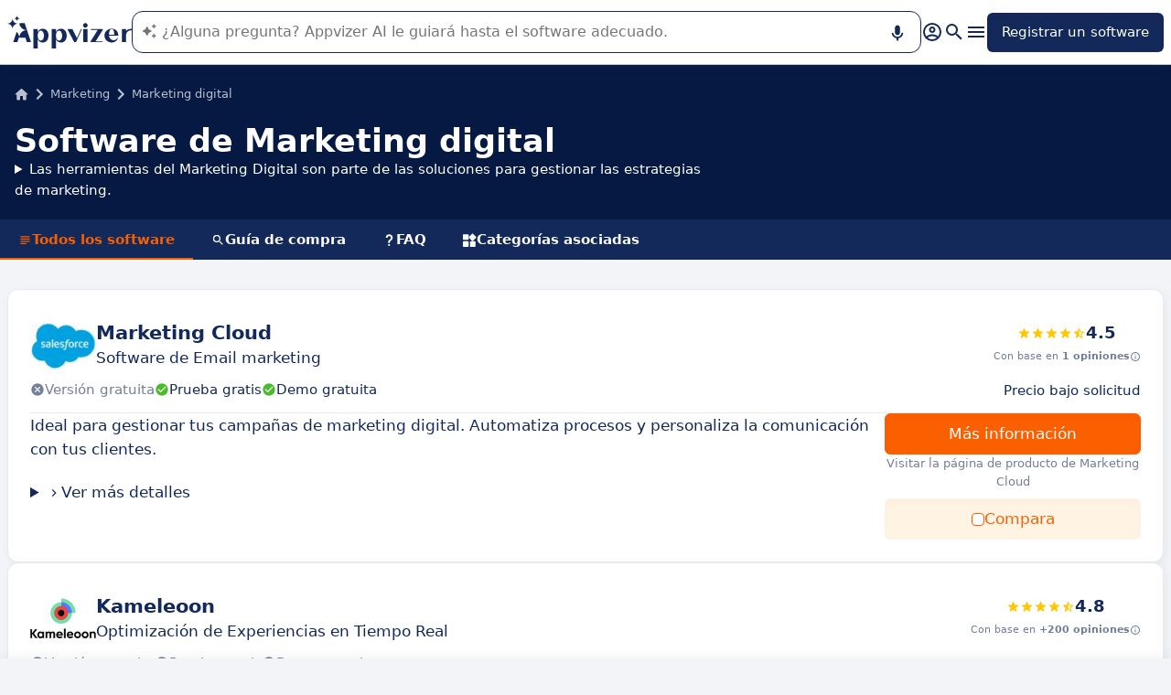

--- FILE ---
content_type: text/html
request_url: https://www.appvizer.es/marketing/marketing-digital
body_size: 30043
content:
<!DOCTYPE html><html lang="es" data-astro-cid-upekzwec> <head><meta charset="UTF-8"><meta name="viewport" content="width=device-width, initial-scale=1.0"><link rel="icon" href="https://assets.appvizer.com/_img/appvizer-icon.svg"><link rel="preload" as="image" href="https://assets.appvizer.com/_img/appvizer-logo-blue.svg"><title>Los 26 Mejores Software de Marketing digital en 2026 | Appvizer</title><meta property="og:title" content="Los 26 Mejores Software de Marketing digital en 2026 | Appvizer"><meta property="twitter:title" content="Los 26 Mejores Software de Marketing digital en 2026 | Appvizer"><meta property="og:type" content="website"><meta property="og:site_name" content="Appvizer"><meta property="og:locale" content="es"><meta property="twitter:site" content="appvizer_ES"><meta property="twitter:creator" content="@appvizer"><meta property="fb:app_id" class="astro-upekzwec" content="429078460823325"><meta property="fb:app_id" id="meta-fb-admin-Colin" class="astro-upekzwec" content="100000961422441"><meta property="fb:app_id" id="meta-fb-admin-Fabien" class="astro-upekzwec" content="100012648760275"><link rel="canonical" href="https://www.appvizer.es/marketing/marketing-digital"><meta property="og:url" content="https://www.appvizer.es/marketing/marketing-digital"><meta name="description" content="Descubre los 26 mejores software de Marketing digital en 2026. Compara funcionalidades, integraciones, ergonomía, servicio al cliente y precios en Appvizer."><meta name="og:description" content="Descubre los 26 mejores software de Marketing digital en 2026. Compara funcionalidades, integraciones, ergonomía, servicio al cliente y precios en Appvizer."><meta name="twitter:description" content="Descubre los 26 mejores software de Marketing digital en 2026. Compara funcionalidades, integraciones, ergonomía, servicio al cliente y precios en Appvizer."><link rel="alternate" hreflang="es" href="https://www.appvizer.es/marketing/marketing-digital"><link rel="alternate" hreflang="en-gb" href="https://www.appvizer.co.uk/marketing/web-marketing"><link rel="alternate" hreflang="pt-br" href="https://www.appvizer.com.br/marketing/online-marketing"><link rel="alternate" hreflang="de" href="https://www.appvizer.de/marketing/online-marketing"><link rel="alternate" hreflang="en" href="https://www.appvizer.com/marketing/web-marketing"><link rel="alternate" hreflang="fr" href="https://www.appvizer.fr/marketing/webmarketing"><link rel="alternate" hreflang="it" href="https://www.appvizer.it/marketing/webmarketing"><meta name="appvizer-page-type" content="Directory"><meta name="appvizer-gc-id" content="gc7"><meta name="appvizer-gc-name" content="Marketing"><meta name="appvizer-sc-id" content="sc346"><meta name="appvizer-sc-name" content="Marketing digital"><meta name="tech-auctions-configuration" content="{&#34;category&#34;:{&#34;id&#34;:&#34;sc346&#34;,&#34;name&#34;:&#34;Marketing digital&#34;},&#34;isMagazine&#34;:false}"><script type="application/ld+json">{"@context":"https://schema.org","@graph":[{"@type":"WebSite","publisher":{"@type":"Organization","name":"Appvizer","sameAs":["https://www.facebook.com/appvizer.es","https://twitter.com/appvizer_ES","https://www.linkedin.com/company/appvizer.es","https://www.youtube.com/c/Appvizer"],"url":"https://www.appvizer.es","logo":"https://www.appvizer.es/_img/appvizer-icon.svg"},"headline":"Los 26 Mejores Software de Marketing digital en 2026 | Appvizer","mainEntityOfPage":{"@type":"WebPage","@id":"https://www.appvizer.es/marketing/marketing-digital"},"description":"Descubre los 26 mejores software de Marketing digital en 2026. Compara funcionalidades, integraciones, ergonomía, servicio al cliente y precios en Appvizer."},{"@type":"BreadcrumbList","itemListElement":[{"@type":"ListItem","position":1,"name":"Inicio","item":"https://www.appvizer.es"},{"@type":"ListItem","position":2,"name":"Marketing","item":"https://www.appvizer.es/marketing"},{"@type":"ListItem","position":3,"name":"Marketing digital"}]},{"@type":"ItemList","name":"Software de Marketing digital","numberOfItems":26,"itemListElement":[{"@type":"SoftwareApplication","name":"Marketing Cloud","applicationCategory":"BusinessApplication","position":1,"url":"https://www.appvizer.es/marketing/marketing-digital/salesforce-marketing-cloud","aggregateRating":{"@type":"AggregateRating","bestRating":5,"worstRating":0,"ratingCount":1,"ratingValue":4.5}},{"@type":"SoftwareApplication","name":"Kameleoon","applicationCategory":"BusinessApplication","position":2,"url":"https://www.appvizer.es/marketing/marketing-digital/kameleoon","aggregateRating":{"@type":"AggregateRating","bestRating":5,"worstRating":0,"ratingCount":619,"ratingValue":4.78}},{"@type":"SoftwareApplication","name":"TimeOne","applicationCategory":"BusinessApplication","position":3,"url":"https://www.appvizer.es/marketing/marketing-digital/timeone","aggregateRating":{"@type":"AggregateRating","bestRating":5,"worstRating":0,"ratingCount":0}},{"@type":"SoftwareApplication","name":"AdScale","applicationCategory":"BusinessApplication","position":4,"url":"https://www.appvizer.es/marketing/marketing-digital/adscale","aggregateRating":{"@type":"AggregateRating","bestRating":5,"worstRating":0,"ratingCount":188,"ratingValue":4.5}},{"@type":"SoftwareApplication","name":"eKyte","applicationCategory":"BusinessApplication","position":5,"url":"https://www.appvizer.es/marketing/marketing-digital/ekyte","aggregateRating":{"@type":"AggregateRating","bestRating":5,"worstRating":0,"ratingCount":0}},{"@type":"SoftwareApplication","name":"PronosticGames","applicationCategory":"BusinessApplication","position":6,"url":"https://www.appvizer.es/marketing/marketing-digital/pronosticgames","aggregateRating":{"@type":"AggregateRating","bestRating":5,"worstRating":0,"ratingCount":0}},{"@type":"SoftwareApplication","name":"Judge Food","applicationCategory":"BusinessApplication","position":7,"url":"https://www.appvizer.es/marketing/marketing-digital/judge-food","aggregateRating":{"@type":"AggregateRating","bestRating":5,"worstRating":0,"ratingCount":0}},{"@type":"SoftwareApplication","name":"Sketch","applicationCategory":"BusinessApplication","position":8,"url":"https://www.appvizer.es/marketing/marketing-digital/sketch","aggregateRating":{"@type":"AggregateRating","bestRating":5,"worstRating":0,"ratingCount":3649,"ratingValue":4.58}},{"@type":"SoftwareApplication","name":"Zeplin","applicationCategory":"BusinessApplication","position":9,"url":"https://www.appvizer.es/marketing/marketing-digital/zeplin","aggregateRating":{"@type":"AggregateRating","bestRating":5,"worstRating":0,"ratingCount":626,"ratingValue":4.4}},{"@type":"SoftwareApplication","name":"Figma","applicationCategory":"BusinessApplication","position":10,"url":"https://www.appvizer.es/marketing/marketing-digital/figma","aggregateRating":{"@type":"AggregateRating","bestRating":5,"worstRating":0,"ratingCount":6043,"ratingValue":4.36}},{"@type":"SoftwareApplication","name":"DINO Divulgador de Notícias","applicationCategory":"BusinessApplication","position":11,"url":"https://www.appvizer.es/marketing/marketing-digital/dino-divulgador-de-noticias","aggregateRating":{"@type":"AggregateRating","bestRating":5,"worstRating":0,"ratingCount":0}},{"@type":"SoftwareApplication","name":"Milanote","applicationCategory":"BusinessApplication","position":12,"url":"https://www.appvizer.es/marketing/marketing-digital/milanote","aggregateRating":{"@type":"AggregateRating","bestRating":5,"worstRating":0,"ratingCount":360,"ratingValue":4.57}},{"@type":"SoftwareApplication","name":"RedHab","applicationCategory":"BusinessApplication","position":13,"url":"https://www.appvizer.es/marketing/marketing-digital/redhab","aggregateRating":{"@type":"AggregateRating","bestRating":5,"worstRating":0,"ratingCount":0}},{"@type":"SoftwareApplication","name":"RedPoint","applicationCategory":"BusinessApplication","position":14,"url":"https://www.appvizer.es/marketing/marketing-digital/redpoint","aggregateRating":{"@type":"AggregateRating","bestRating":5,"worstRating":0,"ratingCount":0}},{"@type":"SoftwareApplication","name":"SEOZoom","applicationCategory":"BusinessApplication","position":15,"url":"https://www.appvizer.es/marketing/marketing-digital/seozoom","aggregateRating":{"@type":"AggregateRating","bestRating":5,"worstRating":0,"ratingCount":14,"ratingValue":4.5}},{"@type":"SoftwareApplication","name":"Clickncom","applicationCategory":"BusinessApplication","position":16,"url":"https://www.appvizer.es/marketing/marketing-digital/clickncom","aggregateRating":{"@type":"AggregateRating","bestRating":5,"worstRating":0,"ratingCount":0}},{"@type":"SoftwareApplication","name":"TinyURL","applicationCategory":"BusinessApplication","position":17,"url":"https://www.appvizer.es/marketing/marketing-digital/tinyurl","aggregateRating":{"@type":"AggregateRating","bestRating":5,"worstRating":0,"ratingCount":342,"ratingValue":4.44}},{"@type":"SoftwareApplication","name":"Infomaniak","applicationCategory":"BusinessApplication","position":18,"url":"https://www.appvizer.es/marketing/marketing-digital/infomaniak","aggregateRating":{"@type":"AggregateRating","bestRating":5,"worstRating":0,"ratingCount":0}},{"@type":"SoftwareApplication","name":"Linkly","applicationCategory":"BusinessApplication","position":19,"url":"https://www.appvizer.es/marketing/marketing-digital/linkly","aggregateRating":{"@type":"AggregateRating","bestRating":5,"worstRating":0,"ratingCount":175,"ratingValue":4.78}},{"@type":"SoftwareApplication","name":"Sarbacane Suite","applicationCategory":"BusinessApplication","position":20,"url":"https://www.appvizer.es/marketing/marketing-digital/sarbacane-suite","aggregateRating":{"@type":"AggregateRating","bestRating":5,"worstRating":0,"ratingCount":0}}]}]}</script><meta name="tech-domain" content="ES"><meta name="tech-translations-resources" content="{&#34;ES&#34;:{&#34;BASELINE&#34;:&#34;<span class=\&#34;highlighted\&#34;>Appvizer</span>, el experto que <span class=\&#34;highlighted\&#34;>encuentra</span> su software profesional&#34;,&#34;HOME.LATEST_ARTICLES&#34;:&#34;Últimos artículos&#34;,&#34;HOME.SEE_ALL_ARTICLES&#34;:&#34;Ver todos los artículos&#34;,&#34;HOME.RESOURCES&#34;:&#34;Recursos&#34;,&#34;HOME.SEE_ALL_RESOURCES&#34;:&#34;Ver todos los recursos&#34;,&#34;HOME.MOST_VIEWED&#34;:&#34;Los más consultados&#34;,&#34;HOME.TOP_CATEGORY&#34;:&#34;Categorías principales&#34;,&#34;HOME.SOFTWARE_PRESENTATION.TITLE&#34;:&#34;Software del momento&#34;,&#34;HOME.SOFTWARE_CATEGORIES&#34;:&#34;Categorías de software&#34;,&#34;HOME.SOFTWARE_CATEGORY&#34;:&#34;Software de {title}&#34;,&#34;HOME.SCROLL_LABEL&#34;:&#34;Encuentre el software adecuado para usted&#34;,&#34;HOME.DESKTOP_SUB_BASELINE&#34;:&#34;Nuestra <span class=\&#34;highlighted\&#34;>IA diseñada para profesionales</span> recomienda <span class=\&#34;highlighted\&#34;>las herramientas SaaS adecuadas</span>, gracias a miles de análisis de Appvizer y contenidos de expertos.&#34;,&#34;HOME.MOBILE_SUB_BASELINE&#34;:&#34;Nuestra <span class=\&#34;highlighted\&#34;>IA diseñada para profesionales</span> recomienda <span class=\&#34;highlighted\&#34;>las herramientas SaaS adecuadas</span>.&#34;,&#34;HOME.ASK_INFO&#34;:&#34;Cuanto más precisa sea su pregunta, mejor podrá responderle nuestra IA (varias líneas con <span class=\&#34;highlighted\&#34;>shift + enter</span>).&#34;,&#34;NOT_FOUND.META.TITLE&#34;:&#34;Appvizer - Página no encontrada&#34;,&#34;ARTICLE.TAGS.GUEST&#34;:&#34;Análisis de experto&#34;,&#34;ARTICLE.TAGS.HOW_TO&#34;:&#34;Consejos&#34;,&#34;ARTICLE.TAGS.DEFINITION&#34;:&#34;Definición&#34;,&#34;ARTICLE.TAGS.WHITE_PAPER&#34;:&#34;Libro blanco&#34;,&#34;ARTICLE.TAGS.SOFTWARE&#34;:&#34;Software&#34;,&#34;ARTICLE.TAGS.SOFTWARE_COMPARISON&#34;:&#34;Comparativa de software&#34;,&#34;ARTICLE.TAGS.NEWS&#34;:&#34;Actualidad&#34;,&#34;ARTICLE.TAGS.MODEL&#34;:&#34;Modelo&#34;,&#34;ARTICLE.TAGS.UPCOMING_WEBINAR&#34;:&#34;Próximo Webinar&#34;,&#34;ARTICLE.TAGS.WEBINAR&#34;:&#34;Webinar&#34;,&#34;ARTICLE.TABLE_OF_CONTENTS_TITLE&#34;:&#34;Índice&#34;,&#34;ARTICLE.TOPIC_RELATED_ARTICLES_TITLE&#34;:&#34;Otros artículos relacionados&#34;,&#34;ARTICLE.EXPERT_THOUGHT_TITLE&#34;:&#34;La opinión de nuestro experto&#34;,&#34;ARTICLE.SEE_ALSO_TITLE&#34;:&#34;Leer también&#34;,&#34;ARTICLE.VIEW_SOFTWARE&#34;:&#34;Ver este software&#34;,&#34;ARTICLE.PUBLICATION_DATE&#34;:&#34;El {creationDate}&#34;,&#34;ARTICLE.BY_AUTHOR&#34;:&#34;Por {authorFirstname} {authorLastname}&#34;,&#34;ARTICLE.QUOTED_SOFTWARE&#34;:&#34;Mejores herramientas para ti&#34;,&#34;ARTICLE.PROMOTED_SOFTWARE&#34;:&#34;La mejor selección de software para tu negocio&#34;,&#34;ARTICLE.LOAD_MORE&#34;:&#34;Cargar más artículos&#34;,&#34;ARTICLE.LOADING&#34;:&#34;Cargando...&#34;,&#34;ARTICLE.GUEST_ARTICLE_INFORMATION&#34;:&#34;Artículo invitado. Appvizer acoge ocasionalmente a expertos. Independientes del equipo editorial de Appvizer, estos comparten sus experiencias y opiniones personales. Los enunciados de este artículo son propios de su autor y no reflejan las opiniones de Appvizer.&#34;,&#34;ARTICLE.FREE_RESOURCE&#34;:&#34;Recurso gratuito&#34;,&#34;ARTICLE.VALIDATED_BY&#34;:&#34;Aprobado por&#34;,&#34;ARTICLE.AUTHORED_BY&#34;:&#34;Por&#34;,&#34;ARTICLE.DIRECTORY_LINK_TITLE&#34;:&#34;Descubra nuestro catálogo completo en {categoryName}&#34;,&#34;ARTICLE.DIRECTORY_LINK_LABEL&#34;:&#34;Ver todo los software&#34;,&#34;ARTICLE.GENERATION_TRANSLATION_FROM_FR&#34;:&#34;Artículo traducido del francés&#34;,&#34;ARTICLE.GENERATION_TRANSLATION_FROM_BR&#34;:&#34;Artículo traducido del portugués&#34;,&#34;ARTICLE.GENERATION_TRANSLATION_FROM_IT&#34;:&#34;Artículo traducido del italiano&#34;,&#34;ARTICLE.GENERATION_TRANSLATION_FROM_DE&#34;:&#34;Artículo traducido del alemán&#34;,&#34;ARTICLE.GENERATION_TRANSLATION_FROM_UK&#34;:&#34;Artículo traducido del inglés&#34;,&#34;ARTICLE.GENERATION_TRANSLATION_FROM_COM&#34;:&#34;Artículo traducido del inglés&#34;,&#34;ARTICLE.GENERATION_TRANSLATION_FROM_ES&#34;:&#34;Artículo traducido del español&#34;,&#34;SOFTWARE.LABEL&#34;:&#34;Software&#34;,&#34;SOFTWARE.REVIEWS_LABEL&#34;:&#34;{reviewsCount} Opiniones&#34;,&#34;SOFTWARE.NO_REVIEW_LABEL&#34;:&#34;No hay opiniones de usuarios&#34;,&#34;SOFTWARE.REVIEWS_BASED_ON_LABEL&#34;:&#34;Con base en <span class=\&#34;bold\&#34;>{reviewsCount} opiniones</span>&#34;,&#34;SOFTWARE.REVIEWS_INFORMATION_TOOLTIP&#34;:&#34;Para facilitar tu búsqueda de software, Appvizer calcula esta nota global a partir de opiniones verificadas que los utilizadores han dejado en sitios especializados.&#34;,&#34;SOFTWARE.REVIEWS_LABEL_ALTERNATIVE&#34;:&#34;{rating} ({reviewsCount} Opiniones)&#34;,&#34;SOFTWARE.REDIRECTION_LABEL&#34;:&#34;Más información sobre {name}&#34;,&#34;SOFTWARE.REDIRECTION_LABEL_ALTERNATIVE&#34;:&#34;Más información&#34;,&#34;SOFTWARE.CTA_LABEL&#34;:&#34;VISITA EL SITIO WEB&#34;,&#34;SOFTWARE.THANK_YOU_FOR_INTEREST&#34;:&#34;¡Gracias por tu interés!&#34;,&#34;SOFTWARE.CONTACT_FORM_ALREADY_SUBMITTED&#34;:&#34;Tu solicitud de contacto ya ha sido enviada a {name}.&#34;,&#34;SOFTWARE.RESOURCE_FORM_ALREADY_SUBMITTED&#34;:&#34;Tu documento ya está en camino. Consulta tu bandeja de entrada.&#34;,&#34;SOFTWARE.CONTACT_LABEL&#34;:&#34;Contactar {name}&#34;,&#34;SOFTWARE.SEE_THE_SOFTWARE&#34;:&#34;VER SOFTWARE&#34;,&#34;SOFTWARE.SEE_ALL_SOFTWARE&#34;:&#34;Ver todos los software&#34;,&#34;SOFTWARE.SEE_ALL_SOFTWARE_OF_CATEGORY&#34;:&#34;Ver todos los software {category}&#34;,&#34;SOFTWARE.BACK_TO_SOFTWARE&#34;:&#34;Volver a {name}&#34;,&#34;SOFTWARE.FEATURES&#34;:&#34;Funcionalidades&#34;,&#34;SOFTWARE.ALTERNATIVES_LABEL&#34;:&#34;Alternativas de los cliente a {name}&#34;,&#34;SOFTWARE.ALTERNATIVES_SHORT_LABEL&#34;:&#34;Alternativas a {name}&#34;,&#34;SOFTWARE.DOWNLOADABLE_RESOURCES_LABEL&#34;:&#34;{name} : sus mejores recursos&#34;,&#34;SOFTWARE.COMPARISONS_TITLE&#34;:&#34;Comparar {name} con otro software&#34;,&#34;SOFTWARE.REVIEWS_NAME_LABEL&#34;:&#34;Opiniones de los cliente acerca de {name}&#34;,&#34;SOFTWARE.REVIEWS_NAME_SHORT_LABEL&#34;:&#34;Opiniones acerca de {name}&#34;,&#34;SOFTWARE.CREATE_REVIEW&#34;:&#34;Dejar una opinión&#34;,&#34;SOFTWARE.RECLAIM_LABEL&#34;:&#34;Reivindicar esta página&#34;,&#34;SOFTWARE.INFOS&#34;:&#34;información sobre {name}&#34;,&#34;SOFTWARE.EDITED_BY&#34;:&#34;Software editado por {provider}&#34;,&#34;SOFTWARE.DATA_LOCATIONS&#34;:&#34;Datos alojados en los siguientes países: &#34;,&#34;SOFTWARE.LANGUAGES&#34;:&#34;Lista de idiomas disponibles: &#34;,&#34;SOFTWARE.CERTIFICATIONS&#34;:&#34;Certificaciones :&#34;,&#34;SOFTWARE.STRENGTHS&#34;:&#34;Sus ventajas&#34;,&#34;SOFTWARE.ALL_MEDIA&#34;:&#34;Todos los medios&#34;,&#34;SOFTWARE.SCREENSHOTS&#34;:&#34;Capturas de pantalla&#34;,&#34;SOFTWARE.EDITIONS_LABEL&#34;:&#34;{name} : Sus precios&#34;,&#34;SOFTWARE.EDITIONS_REDIRECTION_COMPARE&#34;:&#34;Comparar todas las funcionalidades&#34;,&#34;SOFTWARE.ALTERNATIVES_REDIRECTION&#34;:&#34;Ver todas las alternativas&#34;,&#34;SOFTWARE.PRESENTATION&#34;:&#34;En resumen&#34;,&#34;SOFTWARE.EDITIONS&#34;:&#34;Precios&#34;,&#34;SOFTWARE.ALTERNATIVES&#34;:&#34;Alternativas&#34;,&#34;SOFTWARE.RESOURCES_TITLE&#34;:&#34;Recursos&#34;,&#34;SOFTWARE.CERTIFIED_REVIEW&#34;:&#34;Opinión certificada&#34;,&#34;SOFTWARE.REVIEWS_REDIRECTION&#34;:&#34;Ver todas las opiniones&#34;,&#34;SOFTWARE.TEST&#34;:&#34;Test completo&#34;,&#34;SOFTWARE.TEST_OPINION&#34;:&#34;La opinión de Appvizer&#34;,&#34;SOFTWARE.TEST_TARGET&#34;:&#34;¿A quién está dirigido {name}?&#34;,&#34;SOFTWARE.TEST_FEATURE&#34;:&#34;¿Cuáles son las funcionalidades de {name}?&#34;,&#34;SOFTWARE.TEST_HIGHLIGHT&#34;:&#34;Puntos fuertes de {name}&#34;,&#34;SOFTWARE.SEE_MORE_RESOURCES&#34;:&#34;Ver más recursos&#34;,&#34;SOFTWARE.SUBMIT_REVIEW&#34;:&#34;Dejar una opinión&#34;,&#34;SOFTWARE.NO_REVIEWS_LABEL&#34;:&#34;No tiene opiniones, sé el primero en dejar una opinión.&#34;,&#34;SOFTWARE.REVIEW_TITLE_PLACEHOLDER&#34;:&#34;Título de tu opinión&#34;,&#34;SOFTWARE.REVIEW_BODY_PLACEHOLDER&#34;:&#34;Deja tu comentario&#34;,&#34;SOFTWARE.LOGGED_AS&#34;:&#34;Conectarse como {username}&#34;,&#34;SOFTWARE.REVIEW_ERROR&#34;:&#34;Ingrese una calificación, un título y un comentario sobre su reseña.&#34;,&#34;SOFTWARE.REVIEW_SAVED&#34;:&#34;Tu opinión ha sido tomada en cuenta y está a la espera de ser moderada.&#34;,&#34;SOFTWARE.REVIEW_FAILED&#34;:&#34;Tu opinión no ha sido guardada, por favor inténtalo de nuevo.&#34;,&#34;SOFTWARE.CANCEL_REVIEW&#34;:&#34;Anular&#34;,&#34;SOFTWARE.REPLY_LABEL&#34;:&#34;Responder&#34;,&#34;SOFTWARE.REPLY_SAVED&#34;:&#34;Tu respuesta ha sido tomada en cuenta, pronto estará en línea&#34;,&#34;SOFTWARE.REPLY_FAILED&#34;:&#34;Tu opinión no ha sido guardada, por favor inténtalo de nuevo.&#34;,&#34;SOFTWARE.REPLY_ERROR&#34;:&#34;Por favor, escribe tu respuesta&#34;,&#34;SOFTWARE.SUBMIT_REPLY&#34;:&#34;Publicar mi respuesta&#34;,&#34;SOFTWARE.REVIEW_PUBLISHED_AT&#34;:&#34;públicado el {date}&#34;,&#34;SOFTWARE.SEE_LESS&#34;:&#34;Ver menos&#34;,&#34;SOFTWARE.SEE_MORE&#34;:&#34;Ver más&#34;,&#34;SOFTWARE.REVIEWS&#34;:&#34;Evaluaciones&#34;,&#34;SOFTWARE.REVIEWS_SUMMARY&#34;:&#34;Evaluaciones&#34;,&#34;SOFTWARE.PRESENTATION_LABEL&#34;:&#34;{name} : en resumen&#34;,&#34;SOFTWARE.SOFTWARE_OF_CATEGORY&#34;:&#34;Software de {categoryNameLowercase}&#34;,&#34;SOFTWARE.RESOURCES&#34;:&#34;Recursos relacionados con {name}&#34;,&#34;SOFTWARE.META.TITLE&#34;:&#34;{name} : Opiniones, precios &#38; funcionalidades | Appvizer&#34;,&#34;SOFTWARE.META.DESCRIPTION&#34;:&#34;Descubre {name} con Appvizer: Opiniones de usuarios, Precios y Funcionalidades. Descubre los mejores software de {categoryName} en Appvizer&#34;,&#34;SOFTWARE.ALTERNATIVES_MOBILE&#34;:&#34;Te puede gustar&#34;,&#34;SOFTWARE.ALTERNATIVES_PAGE.META.TITLE&#34;:&#34;Alternativas a {name}: compara software similares | Appvizer&#34;,&#34;SOFTWARE.ALTERNATIVES_PAGE.META.DESCRIPTION&#34;:&#34;Compara las alternativas a {name} y encuentra el mejor software según tus necesidades con Appvizer&#34;,&#34;SOFTWARE.ALTERNATIVES_PAGE.TITLE&#34;:&#34;Alternativas a {name}&#34;,&#34;SOFTWARE.REVIEWS_PAGE.META.TITLE&#34;:&#34;{name}: descubre todas las opiniones de usuarios | Appvizer&#34;,&#34;SOFTWARE.REVIEWS_PAGE.META.DESCRIPTION&#34;:&#34;Ver todas las opiniones de usuarios {name}: opiniones de usuarios certificadas con Appvizer&#34;,&#34;SOFTWARE.REVIEWS_PAGE.TITLE&#34;:&#34;Opiniones de usuarios sobre {name}&#34;,&#34;SOFTWARE.REVIEWS_PAGE.REVIEWS_APPVIZER_INFORMATION_TOOLTIP&#34;:&#34;Las opiniones dejadas en Appvizer son verificadas por nuestro equipo para garantizar la autenticidad del autor.&#34;,&#34;SOFTWARE.ALTERNATIVES_TOP_LABEL&#34;:&#34;Programas alternativos&#34;,&#34;SOFTWARE.RELATED_ARTICLES&#34;:&#34;Artículos relacionados con {name}&#34;,&#34;SOFTWARE.CLAIM_SOFTWARE_CATCH_PHRASE&#34;:&#34;¿Es usted el editor de este software?&#34;,&#34;SOFTWARE.TEST_TITLE&#34;:&#34;{name} : el test completo&#34;,&#34;SOFTWARE.SEE_MORE_FEATURE&#34;:&#34;Más funcionalidades&#34;,&#34;SOFTWARE.INFORMATION_BLOCK_TITLE&#34;:&#34;Bueno saberlo&#34;,&#34;SOFTWARE.WARNING_BLOCK_TITLE&#34;:&#34;Cuidado&#34;,&#34;SOFTWARE.APPVIZER_REVIEWS_NAME_LABEL&#34;:&#34;Opiniones de la comunidad de Appvizer ({nbReviews})&#34;,&#34;SOFTWARE.VIDEO&#34;:&#34;Vídeo&#34;,&#34;SOFTWARE.ARTICLE_MENTIONING_IT&#34;:&#34;{name} : artículos al respecto&#34;,&#34;SOFTWARE.VIDEOS&#34;:&#34;Vídeos&#34;,&#34;SOFTWARE.EDITIONS_REDIRECTION_DISPLAY&#34;:&#34;Mostrar todas las funcionalidades&#34;,&#34;SOFTWARE.REVIEWS_REPLY_LABEL&#34;:&#34;Respuesta del proveedor&#34;,&#34;SOFTWARE.WEAKNESSES&#34;:&#34;Sus inconvenientes&#34;,&#34;SOFTWARE.SCREENSHOT&#34;:&#34;Captura de pantalla&#34;,&#34;SOFTWARE.READ_ANALYSIS&#34;:&#34;Leer nuestro análisis sobre {name}&#34;,&#34;SOFTWARE.TO_SOFTWARE_WEBSITE&#34;:&#34;Visitar la web de {name}&#34;,&#34;SOFTWARE.TO_SOFTWARE_PAGE&#34;:&#34;Visitar la página de producto de {name}&#34;,&#34;SOFTWARE.CONTACT&#34;:&#34;Contactar&#34;,&#34;SOFTWARE.OPTION.FREE_VERSION&#34;:&#34;Versión gratuita&#34;,&#34;SOFTWARE.OPTION.FREE_TRIAL&#34;:&#34;Prueba gratis&#34;,&#34;SOFTWARE.OPTION.FREE_DEMO&#34;:&#34;Demo gratuita&#34;,&#34;SOFTWARE.PRICE.PAID_VERSION_FROM&#34;:&#34;Versión de pago desde&#34;,&#34;SOFTWARE.PRICE.PRICE_ON_DEMAND&#34;:&#34;Precio bajo solicitud&#34;,&#34;SOFTWARE.CONTACT_FORM_BOTTOM_TEXT_WITHOUT_VENDOR&#34;:&#34;Appvizer se compromete a cuidar sus datos personales. Acepto ser contactado por el operador de {name} denominado \&#34;Vendedor\&#34; en la política de privacidad de Appvizer y <a href=\&#34;https://www.appvizer.es/acerca-de/condiciones-generales-de-uso\&#34; target=\&#34;_blank\&#34;>CGU</a>&#34;,&#34;SOFTWARE.CONTACT_FORM_BOTTOM_TEXT_WITH_VENDOR&#34;:&#34;Appvizer se compromete a cuidar sus datos personales. Acepto ser contactado por {vendorName}, operador de {name}, denominado \&#34;Vendedor\&#34; en la Política de Privacidad de Appvizer y <a href=\&#34;https://www.appvizer.es/acerca-de/condiciones-generales-de-uso\&#34; target=\&#34;_blank\&#34;>CGU</a>&#34;,&#34;SOFTWARE.MORE_DETAILS&#34;:&#34;Más detalles&#34;,&#34;SOFTWARE.APPVIZER_REVIEW&#34;:&#34;El consejo de Appvizer&#34;,&#34;SOFTWARE.STRENGTHS_SHORT_LABEL&#34;:&#34;Ventajas&#34;,&#34;SOFTWARE.COVER_TITLE&#34;:&#34;Opiniones {name}: {teaser} - Appvizer&#34;,&#34;SOFTWARE.STRENGTHS_OF_SOFTWARE&#34;:&#34;Ventajas de {name}&#34;,&#34;SOFTWARE.NO_ALTERNATIVES_FOUND&#34;:&#34;Por el momento, aún no hemos identificado alternativas a {name}, pero nuestros equipos analizan continuamente las nuevas soluciones disponibles. Esta página se actualizará tan pronto como se identifiquen nuevas soluciones relevantes. ¡Vuelva pronto para descubrir las posibles novedades!&#34;,&#34;EDITION.PRICE.PRICE&#34;:&#34;Precios&#34;,&#34;EDITION.PRICE.MAX_USERS&#34;:&#34;{maxUsers, plural, =0{/usuarios ilimitados} one {/usuario} other{/# usuarios}}&#34;,&#34;EDITION.PRICE.ASK&#34;:&#34;Bajo solicitud&#34;,&#34;EDITION.PRICE.FREE&#34;:&#34;Gratuito&#34;,&#34;EDITION.PRICE.PERIOD.MONTHLY&#34;:&#34;/mes&#34;,&#34;EDITION.PRICE.PERIOD.YEARLY&#34;:&#34;/año&#34;,&#34;EDITION.PRICE.PERIOD.ONCE&#34;:&#34; &#34;,&#34;EDITION.OTHER_FEATURES&#34;:&#34; + {nbOtherFeatures} otras funcionalidades&#34;,&#34;EDITION.UNLIMITED_MAX_USER&#34;:&#34;/usuarios ilimitados&#34;,&#34;EDITION.MULTIPLE_MAX_USER&#34;:&#34;/{maxUsers} usuarios&#34;,&#34;EDITION.ONE_MAX_USER&#34;:&#34;/usuario&#34;,&#34;REGISTER&#34;:&#34;Registrar un software&#34;,&#34;DOWNLOAD&#34;:&#34;Descargar&#34;,&#34;COMPARISON&#34;:&#34;{softwareName1} vs {softwareName2}&#34;,&#34;DURATION_LIGHT&#34;:&#34;{hours, select, 0 {} other {{hours}hr}}{minutes, select, 0 {} other {{minutes}min}}&#34;,&#34;LANGUAGE.IN_PT&#34;:&#34;En portugués&#34;,&#34;LANGUAGE.IN_DE&#34;:&#34;En alemán&#34;,&#34;LANGUAGE.IN_EN&#34;:&#34;En inglés&#34;,&#34;LANGUAGE.IN_ES&#34;:&#34;En español&#34;,&#34;LANGUAGE.IN_FR&#34;:&#34;En francés&#34;,&#34;LANGUAGE.IN_IT&#34;:&#34;En italiano&#34;,&#34;FOOTER.ABOUT&#34;:&#34;Sobre&#34;,&#34;FOOTER.TRANSPARENCY&#34;:&#34;Transparencia&#34;,&#34;FOOTER.PRIVACY&#34;:&#34;Privacidad&#34;,&#34;FOOTER.LEGAL_NOTICE&#34;:&#34;Política de Privacidad&#34;,&#34;FOOTER.TERMS&#34;:&#34;Condiciones Generales de Uso&#34;,&#34;FOOTER.COMPARATOR&#34;:&#34;Comparador de software&#34;,&#34;FOOTER.TRENDS&#34;:&#34;Tendencias&#34;,&#34;FOOTER.SITEMAP&#34;:&#34;Mapa del sitio&#34;,&#34;FOOTER.EDITOR&#34;:&#34;Mi cuenta&#34;,&#34;FOOTER.HELP_CENTER&#34;:&#34;Centro de ayuda&#34;,&#34;FOOTER.PARTNERS&#34;:&#34;Editores de software&#34;,&#34;FOOTER.LANGUAGE&#34;:&#34;Idioma:&#34;,&#34;FOOTER.SOFTWARE&#34;:&#34;Software&#34;,&#34;FOOTER.MAGAZINE_SITEMAP&#34;:&#34;Revista&#34;,&#34;NEWSLETTER.EMAIL&#34;:&#34;Correo electrónico&#34;,&#34;NEWSLETTER.TITLE&#34;:&#34;Work Smarter by Appvizer&#34;,&#34;NEWSLETTER.TITLE_ALTERNATIVE_1&#34;:&#34;Work Smarter : la newsletter de Appvizer&#34;,&#34;NEWSLETTER.TEXT&#34;:&#34;Tendencias y consejos para ser más eficiente en el trabajo, directamente en tu bandeja de entrada.&#34;,&#34;NEWSLETTER.BUTTON&#34;:&#34;Suscríbete&#34;,&#34;NEWSLETTER.ERROR.EMAIL_REQUIRED&#34;:&#34;Por favor, rellena una dirección de correo electrónico.&#34;,&#34;NEWSLETTER.ERROR.EMAIL_INVALID&#34;:&#34;Por favor, rellena una dirección de correo electrónico válida.&#34;,&#34;NEWSLETTER.ERROR.SUBMIT&#34;:&#34;Error al intentar enviar, por favor reinténtelo.&#34;,&#34;SEARCH.PLACEHOLDER&#34;:&#34;Buscar un software, un artículo&#34;,&#34;SEARCH.FEATURE_CONTEXT&#34;:&#34;en {type} › {context}&#34;,&#34;SEARCH.CATEGORY_COUNT&#34;:&#34;{count} software&#34;,&#34;SEARCH.CATEGORY_LABEL&#34;:&#34;Software de {name}&#34;,&#34;SEARCH.LABEL&#34;:&#34;Tu búsqueda&#34;,&#34;SEARCH.ALL_TAB&#34;:&#34;Todo&#34;,&#34;SEARCH.ARTICLE_TAG&#34;:&#34;Artículo&#34;,&#34;SEARCH.ARTICLES_TAB&#34;:&#34;Articulo&#34;,&#34;SEARCH.SOFTWARE_TAG&#34;:&#34;Software&#34;,&#34;SEARCH.SOFTWARE_TAB&#34;:&#34;Software&#34;,&#34;SEARCH.RESOURCE_TAG&#34;:&#34;Recursos&#34;,&#34;SEARCH.RESOURCES_TAB&#34;:&#34;Recursos&#34;,&#34;SEARCH.PROMOTED_TAG&#34;:&#34;Noticias&#34;,&#34;SEARCH.COMPARISON_TAG&#34;:&#34;Comparativa&#34;,&#34;SEARCH.TOPIC_TAG&#34;:&#34;Sección&#34;,&#34;SEARCH.MORE_RESULTS&#34;:&#34;Ver más resultados&#34;,&#34;SEARCH.ASSOCIATED_SEARCH&#34;:&#34;Búsquedad asociadas&#34;,&#34;SEARCH.NO_RESULTS_TITLE&#34;:&#34;Lo sentimos, ningún resultado corresponde con tu búsqueda&#34;,&#34;SEARCH.ERROR_TITLE&#34;:&#34;Lo sentimos, se produjo un error durante tu búsqueda&#34;,&#34;SEARCH.CHECK_SEARCH&#34;:&#34;Verifica tu búsqueda o emplea otra palabra clave.&#34;,&#34;SEARCH.META_TITLE&#34;:&#34;Búsqueda - Appvizer&#34;,&#34;HEADER.ACCOUNT.LOGIN&#34;:&#34;Conexión&#34;,&#34;HEADER.ACCOUNT.MENU.MY_ACCOUNT&#34;:&#34;Mi cuenta&#34;,&#34;HEADER.ACCOUNT.MENU.MY_SOFTWARE&#34;:&#34;Mis software&#34;,&#34;HEADER.ACCOUNT.MENU.MY_ANALYSIS&#34;:&#34;Mis análisis&#34;,&#34;HEADER.ACCOUNT.MENU.CRM&#34;:&#34;CRM&#34;,&#34;HEADER.ACCOUNT.MENU.VENDORS&#34;:&#34;Editores&#34;,&#34;HEADER.ACCOUNT.MENU.USERS&#34;:&#34;Usuarios&#34;,&#34;HEADER.ACCOUNT.MENU.SOFTWARE&#34;:&#34;Servicios&#34;,&#34;HEADER.ACCOUNT.MENU.FEATURES&#34;:&#34;Funcionalidades&#34;,&#34;HEADER.ACCOUNT.MENU.CONTENT&#34;:&#34;Contenido&#34;,&#34;HEADER.ACCOUNT.MENU.SOFTWARE_GROUP&#34;:&#34;Grupos de software&#34;,&#34;HEADER.ACCOUNT.MENU.TESTS&#34;:&#34;Prueba&#34;,&#34;HEADER.ACCOUNT.MENU.LOGOUT&#34;:&#34;Desconexión&#34;,&#34;HEADER.ACCOUNT.MENU.MY_LEADS&#34;:&#34;Mis leads&#34;,&#34;HEADER.ACCOUNT.MENU.MY_PLANS&#34;:&#34;Mis planes&#34;,&#34;HEADER.ACCOUNT.MENU.PLANS&#34;:&#34;Planes&#34;,&#34;HEADER.ACCOUNT.MENU.MY_AUCTIONS&#34;:&#34;Mis subastas&#34;,&#34;HEADER.ASK_INFO&#34;:&#34;Cuanto más precisa sea su pregunta, mejor podrá responderle nuestra IA (varias líneas con <span class=\&#34;highlighted\&#34;>shift + enter</span>).<br />\nLa IA de Appvizer le guía en el uso o la selección de software SaaS para su empresa.&#34;,&#34;FR&#34;:&#34;France (Français)&#34;,&#34;COM&#34;:&#34;United States (English)&#34;,&#34;UK&#34;:&#34;United Kingdom (English)&#34;,&#34;ES&#34;:&#34;España (Español)&#34;,&#34;DE&#34;:&#34;Deutschland (Deutsch)&#34;,&#34;IT&#34;:&#34;Italia (Italiano)&#34;,&#34;BR&#34;:&#34;Brasil (Português)&#34;,&#34;NAVIGATION.ACTIVITY_AREA&#34;:&#34;Sector de actividad&#34;,&#34;NAVIGATION.ALL_ARTICLES_AND_SOFTWARES&#34;:&#34;Todos los artículos y software&#34;,&#34;NAVIGATION.NO_ARTICLE_TO_DISPLAY&#34;:&#34;No hay artículos disponibles&#34;,&#34;NAVIGATION.SEE_ALL_ARTICLES&#34;:&#34;Ver todos los artículos&#34;,&#34;NAVIGATION.NO_SOFTWARE_TO_DISPLAY&#34;:&#34;No hay software disponibles&#34;,&#34;NAVIGATION.SEE_ALL_SOFTWARES&#34;:&#34;Ver todos los software&#34;,&#34;NAVIGATION.BACK&#34;:&#34;Regresar&#34;,&#34;BREADCRUMB.BASE_URL&#34;:&#34;Inicio&#34;,&#34;CATEGORY.SIBLING_CATEGORIES&#34;:&#34;{name}: otras categorías por descubrir&#34;,&#34;CATEGORY.SOFTWARE_GUIDE&#34;:&#34;{name}: nuestras guías de software&#34;,&#34;CATEGORY.SOFTWARE_PRESENTATION.TITLE&#34;:&#34;{name}: los software del momento&#34;,&#34;CATEGORY.LATEST_ARTICLES&#34;:&#34;Últimos artículos&#34;,&#34;CATEGORY.SELECTION_CATEGORIES.TITLE&#34;:&#34;{name}: categorías populares&#34;,&#34;CATEGORY.SELECTION_CATEGORIES.TITLE_MOBILE&#34;:&#34;Elige una categoría&#34;,&#34;CATEGORY.SELECTION_CATEGORIES.TITLE_DESKTOP&#34;:&#34;Otras categorías&#34;,&#34;CATEGORY.TOPIC.HOW_TO&#34;:&#34;{name} : ¿Cómo gestionar de la A a la Z?&#34;,&#34;CATEGORY.TOPIC.DEFINITION&#34;:&#34;{name}: Comprender los fundamentos&#34;,&#34;CATEGORY.TOPIC.SOFTWARE&#34;:&#34;{name}: encontrar el software adecuado&#34;,&#34;CATEGORY.SELECT_CHILD.TITLE&#34;:&#34;{name}: las categorías populares&#34;,&#34;CATEGORY.SELECT_CHILD.TITLE_MOBILE&#34;:&#34;Elige una categoría&#34;,&#34;CATEGORY.SELECT_CHILD.TITLE_DESKTOP&#34;:&#34;Otras categorías&#34;,&#34;CATEGORY.POPULAR_SOFTWARE_CATEGORY.TITLE&#34;:&#34;{name}: los directorios de software populares&#34;,&#34;CATEGORY.POPULAR_SOFTWARE_CATEGORY.DROPDOWN_LABEL&#34;:&#34;Otras categorías&#34;,&#34;CATEGORY.LOAD_MORE&#34;:&#34;Cargar más artículos&#34;,&#34;CATEGORY.LOADING&#34;:&#34;Cargando...&#34;,&#34;CATEGORY.META.TITLE&#34;:&#34;{name}: actualidad, artículos, software y guías&#34;,&#34;CATEGORY.META.DESCRIPTION&#34;:&#34;Toda la actualidad, tests de software y guías en {name} con Appvizer&#34;,&#34;CATEGORY.SEE_ALL_SOFTWARE&#34;:&#34;Ver todo los software&#34;,&#34;CATEGORY.ASSOCIATE_SOFTWARE_CATEGORY.TITLE&#34;:&#34;{name}: categorías asociadas&#34;,&#34;CATEGORY.ASSOCIATE_SOFTWARE_CATEGORY.SEE_MORE&#34;:&#34;Ver más&#34;,&#34;CATEGORY.ASSOCIATE_SOFTWARE_CATEGORY.SEE_LESS&#34;:&#34;Ver menos&#34;,&#34;META.TITLE&#34;:&#34;Appvizer | Medio de comunicación y comparador de software profesionales&#34;,&#34;META.DESCRIPTION&#34;:&#34;Reinventa tu empresa: mantente actualizado y encuentra el software adecuado según tus necesidades con Appvizer&#34;,&#34;TRANSPARENCY.LABEL&#34;:&#34;Más información&#34;,&#34;TRANSPARENCY.TEXT&#34;:&#34;La transparencia es un valor fundamental en Appvizer. Como medio de comunicación, nuestro objetivo es ofrecer contenido útil y de calidad a nuestros lectores, a partir del cual Appvizer se pueda sostener. Por eso te invitamos a descubrir nuestro sistema de remuneración.&#34;,&#34;DIRECTORY.TITLE&#34;:&#34;Software de {categoryName}&#34;,&#34;DIRECTORY.SOFTWARE_TITLE&#34;:&#34;Comparar los software de {categoryName}&#34;,&#34;DIRECTORY.CATEGORY_REDIRECTION_LABEL&#34;:&#34;¿Necesitas consejos? Descubre todos nuestros artículos de&#34;,&#34;DIRECTORY.ALL_SOFTWARE&#34;:&#34;Todos los software&#34;,&#34;DIRECTORY.GUIDE&#34;:&#34;Guía de compra&#34;,&#34;DIRECTORY.CATEGORY&#34;:&#34;categoría&#34;,&#34;DIRECTORY.SUBCATEGORY&#34;:&#34;subcategoría&#34;,&#34;DIRECTORY.BYKEYWORDS&#34;:&#34;Por palabras clave&#34;,&#34;DIRECTORY.DATALOCALISATION&#34;:&#34;Localización de los datos&#34;,&#34;DIRECTORY.LANGUAGES&#34;:&#34;Idiomas&#34;,&#34;DIRECTORY.FILTER&#34;:&#34;Filtro&#34;,&#34;DIRECTORY.FEATURES&#34;:&#34;Funcionalidades&#34;,&#34;DIRECTORY.SUMMARY&#34;:&#34;Índice&#34;,&#34;DIRECTORY.PURCHASE_GUIDE&#34;:&#34;{categoryName}: guía de compra&#34;,&#34;DIRECTORY.SUB_CATEGORIES_TITLE&#34;:&#34;Filtrar mi búsqueda de software de {categoryNameLowercase}&#34;,&#34;DIRECTORY.SIBLINGS_TITLE&#34;:&#34;{categoryName} : otras categorías por descubrir&#34;,&#34;DIRECTORY.SEE_ALL_CATEGORIES&#34;:&#34;Ver todas las categorías&#34;,&#34;DIRECTORY.FILTER_PANEL.BUSINESS_FUNCTIONS_LABEL&#34;:&#34;Grupo profesional&#34;,&#34;DIRECTORY.FILTER_PANEL.SOFTWARE_CATEGORIES_LABEL&#34;:&#34;Categoría&#34;,&#34;DIRECTORY.FILTER_PANEL.FILTER&#34;:&#34;Filtrar&#34;,&#34;DIRECTORY.META.TITLE&#34;:&#34;Los {nbSoftware} Mejores Software de {categoryName} en {currentYear} | Appvizer&#34;,&#34;DIRECTORY.META.DESCRIPTION&#34;:&#34;Descubre los {nbSoftware} mejores software de {categoryName} en {currentYear}. Compara funcionalidades, integraciones, ergonomía, servicio al cliente y precios en Appvizer.&#34;,&#34;DIRECTORY.SOFTWARE_LIST_TITLE&#34;:&#34;Nuestra selección de {nbSoftware} software de {categoryNameLowercase}&#34;,&#34;DIRECTORY.TABS.SOFTWARE_LIST&#34;:&#34;Todos los software&#34;,&#34;DIRECTORY.TABS.GUIDE&#34;:&#34;Guía de compra&#34;,&#34;DIRECTORY.TABS.FAQ&#34;:&#34;FAQ&#34;,&#34;DIRECTORY.TABS.ASSOCIATE_SOFTWARE_CATEGORY&#34;:&#34;Categorías asociadas&#34;,&#34;DIRECTORY.GUIDE_TITLE&#34;:&#34;{categoryName} software: guía de compra&#34;,&#34;DIRECTORY.FAQ_TITLE&#34;:&#34;Software de {categoryName}: FAQ&#34;,&#34;TIMEZONE.DEFAULT&#34;:&#34;CET&#34;,&#34;SEE_MORE_DETAILS&#34;:&#34;Ver más detalles&#34;,&#34;SEE_LESS_DETAILS&#34;:&#34;Ver menos detalles&#34;,&#34;SOFWARE.COMPANY.SIZE.UNIQUE&#34;:&#34;Por las empresas de un empleado&#34;,&#34;SOFWARE.COMPANY.SIZE.ALL&#34;:&#34;Por todas las empresas&#34;,&#34;SOFWARE.COMPANY.SIZE.MORE_EMPLOYEE&#34;:&#34;Por las empresas de más de {minUsers} empleados&#34;,&#34;SOFWARE.COMPANY.SIZE.BETWEEN_EMPLOYEE&#34;:&#34;Por las empresas de más de {minUsers} a {maxUsers} empleados&#34;,&#34;SOFTWARE_LIST_BLOCK.DISPLAY_FULLSCREEN&#34;:&#34;Ver en pantalla completa&#34;,&#34;SOFTWARE_LIST_BLOCK.INDEX_SEPARATOR&#34;:&#34;de&#34;,&#34;AN_ERROR_OCCURRED&#34;:&#34;Si è verificato un errore. Per favore, riprova più tardi.&#34;,&#34;CATEGORIES.TITLE&#34;:&#34;{nbCategories} categorías de software&#34;,&#34;CATEGORIES.REGISTER_LABEL&#34;:&#34;¿Tu software aún no está registrado en Appvizer? Regístralo gratis!&#34;,&#34;CATEGORIES.BREADCRUMB_LABEL&#34;:&#34;Todas las categorías&#34;,&#34;ASK.PLACEHOLDER&#34;:&#34;¿Alguna pregunta? La IA de Appvizer te guía hacia el software adecuado.&#34;,&#34;ASK.CITATIONS&#34;:&#34;Fuentes&#34;,&#34;ASK.RELATED_QUESTIONS&#34;:&#34;Preguntas relacionadas&#34;,&#34;ASK.META_TITLE&#34;:&#34;Ask Appvizer - El asistente de IA que te guía hacia el software adecuado&#34;,&#34;ASK.ERROR&#34;:&#34;Si è verificato un errore&#34;,&#34;ASK.RELATED_SOFTWARE&#34;:&#34;Software recomendado para ti&#34;,&#34;ASK.DESKTOP_PLACEHOLDER&#34;:&#34;¿Alguna pregunta? Appvizer AI le guiará hasta el software adecuado.&#34;,&#34;ASK.MOBILE_PLACEHOLDER&#34;:&#34;¿Alguna pregunta? Nuestra IA le responderá.&#34;,&#34;ASK.PREVENT_AI_ERROR&#34;:&#34;Una IA puede equivocarse en ocasiones. No olvide verificar las respuestas cotejando sus fuentes.&#34;,&#34;ASK.MIC_TOOLTIP&#34;:&#34;Dictar&#34;,&#34;ASK.STOP_TOOLTIP&#34;:&#34;Detener el dictado&#34;,&#34;ASK.SUBMIT_TOOLTIP&#34;:&#34;Enviar&#34;,&#34;COMPARE_SUBMIT_LABEL&#34;:&#34;Compare el software seleccionado&#34;,&#34;COMPARE_LABEL&#34;:&#34;Compara&#34;,&#34;AUTHOR.LAST_ARTICLES&#34;:&#34;Sus artículos más recientes&#34;}}"><script src="https://static.regie.appvizer.com/scripts/appvizer-promoted.js" async defer></script><script src="https://static.ariadne.appvizer.one/static/ariadne-script.js" async defer></script><script type="importmap">{"imports": {"react": "https://esm.sh/react@18.3.0","react-dom": "https://esm.sh/react-dom@18.3.0"}}</script>
    <!-- Google Tag Manager -->
      <script>(function(w,d,s,l,i){w[l]=w[l]||[];w[l].push({'gtm.start':
      new Date().getTime(),event:'gtm.js'});var f=d.getElementsByTagName(s)[0],
      j=d.createElement(s),dl=l!='dataLayer'?'&l='+l:'';j.async=true;j.src=
      'https://www.googletagmanager.com/gtm.js?id='+i+dl+ '';f.parentNode.insertBefore(j,f);
      })(window,document,'script','dataLayer','GTM-MPBFNBQ2');</script>
      <!-- End Google Tag Manager -->
    
      <!-- Google Tag Manager (noscript) -->
      <noscript><iframe src="https://www.googletagmanager.com/ns.html?id=GTM-MPBFNBQ2"
      height="0" width="0" style="display:none;visibility:hidden"></iframe></noscript>
      <!-- End Google Tag Manager (noscript) -->
      
      <script type="text/javascript">
      (function(){function i(e){if(!window.frames[e]){if(document.body&&document.body.firstChild){var t=document.body;var n=document.createElement("iframe");n.style.display="none";n.name=e;n.title=e;t.insertBefore(n,t.firstChild)}else{setTimeout(function(){i(e)},5)}}}function e(n,o,r,f,s){function e(e,t,n,i){if(typeof n!=="function"){return}if(!window[o]){window[o]=[]}var a=false;if(s){a=s(e,i,n)}if(!a){window[o].push({command:e,version:t,callback:n,parameter:i})}}e.stub=true;e.stubVersion=2;function t(i){if(!window[n]||window[n].stub!==true){return}if(!i.data){return}var a=typeof i.data==="string";var e;try{e=a?JSON.parse(i.data):i.data}catch(t){return}if(e[r]){var o=e[r];window[n](o.command,o.version,function(e,t){var n={};n[f]={returnValue:e,success:t,callId:o.callId};if(i.source){i.source.postMessage(a?JSON.stringify(n):n,"*")}},o.parameter)}}if(typeof window[n]!=="function"){window[n]=e;if(window.addEventListener){window.addEventListener("message",t,false)}else{window.attachEvent("onmessage",t)}}}e("__tcfapi","__tcfapiBuffer","__tcfapiCall","__tcfapiReturn");i("__tcfapiLocator")})();
      </script>
    
      <script type="text/javascript">
      (function(){(function(e,i,o){var n=document.createElement("link");n.rel="preconnect";n.as="script";var t=document.createElement("link");t.rel="dns-prefetch";t.as="script";var r=document.createElement("script");r.id="spcloader";r.type="text/javascript";r["async"]=true;r.charset="utf-8";window.didomiConfig=window.didomiConfig||{};window.didomiConfig.sdkPath=window.didomiConfig.sdkPath||o||"https://sdk.privacy-center.org/";var d=window.didomiConfig.sdkPath;var a=d+e+"/loader.js?target_type=notice&target="+i;if(window.didomiConfig&&window.didomiConfig.user){var c=window.didomiConfig.user;var s=c.country;var f=c.region;if(s){a=a+"&country="+s;if(f){a=a+"&region="+f}}}n.href=d;t.href=d;r.src=a;var m=document.getElementsByTagName("script")[0];m.parentNode.insertBefore(n,m);m.parentNode.insertBefore(t,m);m.parentNode.insertBefore(r,m)})("a8ff32f4-78c7-4428-825d-0badb488b68b","T6d3KPky")})();
      </script>
      <style>.pills-container[data-astro-cid-ly2czn5u]{display:flex;flex-direction:column;gap:8px}.pills-container[data-astro-cid-ly2czn5u].carotte .pill[data-astro-cid-ly2czn5u].button{background-color:#fff9f5;color:#fa5f00;white-space:normal}.pills-container[data-astro-cid-ly2czn5u].carotte .pill[data-astro-cid-ly2czn5u].button.highlighted,.pills-container[data-astro-cid-ly2czn5u].carotte .pill[data-astro-cid-ly2czn5u].button:hover{box-shadow:0 0 0 1px #fa5f00}.pills-container[data-astro-cid-ly2czn5u].carotte .toggle-pills-label[data-astro-cid-ly2czn5u]{color:#fa5f00;border:1px solid #feceb0}.pills-container[data-astro-cid-ly2czn5u].marine .pill[data-astro-cid-ly2czn5u].button{background-color:#f2f4f8;color:#122959}.pills-container[data-astro-cid-ly2czn5u].marine .pill[data-astro-cid-ly2czn5u].button.highlighted,.pills-container[data-astro-cid-ly2czn5u].marine .pill[data-astro-cid-ly2czn5u].button:hover{box-shadow:0 0 0 1px #122959}.pills-container[data-astro-cid-ly2czn5u].marine .toggle-pills-label[data-astro-cid-ly2czn5u]{color:#122959;border:1px solid #f2f4f8}.toggle-pills-input[data-astro-cid-ly2czn5u]{display:none}.toggle-pills-input[data-astro-cid-ly2czn5u]~.toggle-pills-label[data-astro-cid-ly2czn5u] .pills-see-less[data-astro-cid-ly2czn5u]{display:none}.toggle-pills-input[data-astro-cid-ly2czn5u]:checked~.toggle-pills-label[data-astro-cid-ly2czn5u] .pills-icon-label[data-astro-cid-ly2czn5u]{transform:rotate(180deg)}.toggle-pills-input[data-astro-cid-ly2czn5u]:checked~.toggle-pills-label[data-astro-cid-ly2czn5u] .pills-see-less[data-astro-cid-ly2czn5u]{display:flex}.toggle-pills-input[data-astro-cid-ly2czn5u]:checked~.toggle-pills-label[data-astro-cid-ly2czn5u] .pills-see-more[data-astro-cid-ly2czn5u]{display:none}.toggle-pills-input[data-astro-cid-ly2czn5u]:checked~.toggle-pills-label[data-astro-cid-ly2czn5u]:hover .pills-icon-label[data-astro-cid-ly2czn5u]{transform:rotate(225deg)}.toggle-pills-input[data-astro-cid-ly2czn5u]:checked~.pills[data-astro-cid-ly2czn5u] .pill[data-astro-cid-ly2czn5u]{display:flex}.toggle-pills-label[data-astro-cid-ly2czn5u]{display:flex;align-items:center;justify-content:space-between;gap:16px;padding:0 16px;border-radius:4px 4px 0 0;box-shadow:none;cursor:pointer;position:relative;max-width:320px;height:59px;overflow:hidden}.toggle-pills-label[data-astro-cid-ly2czn5u]:hover .pills-icon-label[data-astro-cid-ly2czn5u]{transform:rotate(45deg)}.pills-icon-label[data-astro-cid-ly2czn5u]{font-size:23px;height:23px;width:23px;min-width:23px;line-height:23px;transition:transform .1s ease}.pill[data-astro-cid-ly2czn5u]:nth-child(n+11){display:none}.pills[data-astro-cid-ly2czn5u]{display:flex;flex-direction:row;align-items:flex-start;gap:8px;flex-wrap:wrap}.pill[data-astro-cid-ly2czn5u].button{border:none;transition:box-shadow .1s ease;box-shadow:none}
.pagination[data-astro-cid-pmplnboi]{display:flex;gap:8px;user-select:none;justify-content:center}.pagination[data-astro-cid-pmplnboi]>[data-astro-cid-pmplnboi]{width:42px;height:42px;display:flex;justify-content:center;align-items:center;border-radius:6px;color:#122959;text-decoration:none;transition:background-color .1s ease-in}.pagination[data-astro-cid-pmplnboi]>a[data-astro-cid-pmplnboi]:hover{background:#cfdbf6}.current-page[data-astro-cid-pmplnboi]{background:#cfdbf6}a[data-astro-cid-pmplnboi]:visited{opacity:.8}.previous[data-astro-cid-pmplnboi],.next[data-astro-cid-pmplnboi]{font-size:16px;height:16px;width:16px;min-width:16px;line-height:16px}.content[data-astro-cid-mfadxihr],.edito[data-astro-cid-mfadxihr]{display:flex;flex-direction:column;gap:24px}.title[data-astro-cid-mfadxihr]{margin-top:12px}.header[data-astro-cid-mfadxihr]{width:100%;background-color:#051943;display:flex;color:#fff;flex-direction:column}.header-content[data-astro-cid-mfadxihr]{display:flex;flex-direction:column;align-items:center;width:100%;margin:0 auto;box-sizing:border-box;gap:16px;padding:16px}.header-description[data-astro-cid-mfadxihr]{display:flex;flex-direction:column;flex:1;width:100%;box-sizing:border-box;gap:8px}.header-description[data-astro-cid-mfadxihr]>[data-astro-cid-mfadxihr]{max-width:860px}.introduction[data-astro-cid-mfadxihr][open] .introduction-content[data-astro-cid-mfadxihr]{display:block}.introduction-content[data-astro-cid-mfadxihr]{cursor:pointer;overflow:hidden;display:-webkit-box;line-clamp:2;-webkit-line-clamp:2;-webkit-box-orient:vertical}.content-title[data-astro-cid-mfadxihr]{margin-top:8px}.content-navigation[data-astro-cid-mfadxihr]{display:flex;height:44px;background-color:#122959;box-sizing:border-box;padding:0 calc((100% - 1280px)/2);overflow-x:scroll;scrollbar-width:none}.content-navigation-tab[data-astro-cid-mfadxihr]{display:flex;gap:8px;padding:0 20px;align-items:center;text-wrap:nowrap;transition:box-shadow .1s ease,color .1s ease}.content-navigation-tab[data-astro-cid-mfadxihr]:hover,.content-navigation-tab[data-astro-cid-mfadxihr]:first-child{box-shadow:inset 0 -2px #fa5f00;color:#fa5f00}.content-navigation-tab-icon[data-astro-cid-mfadxihr]{font-size:15px;height:15px;width:15px;min-width:15px;line-height:15px}.software-list[data-astro-cid-mfadxihr]{display:flex;flex-direction:column;gap:16px}.table-of-contents[data-astro-cid-mfadxihr]{display:flex;flex-direction:column;border:1px solid #d0d4de;padding:30px;width:380px;gap:16px;position:sticky;top:58px}@media screen and (min-width: 951px){.table-of-contents[data-astro-cid-mfadxihr]{top:78px}}.chapter-link[data-astro-cid-mfadxihr]:hover{text-decoration:underline}.guide-container[data-astro-cid-mfadxihr]{display:flex;flex-direction:row;align-items:flex-start;gap:70px}.guide-container[data-astro-cid-mfadxihr] .guide[data-astro-cid-mfadxihr]{max-width:100%}.faq-title[data-astro-cid-mfadxihr]{margin-top:16px;margin-bottom:20px}.faq-question-answer[data-astro-cid-mfadxihr][open] .faq-question-icon[data-astro-cid-mfadxihr]{transform:rotate(-90deg)}.faq-question-answer[data-astro-cid-mfadxihr][open] .faq-answer[data-astro-cid-mfadxihr]{max-height:400px}.faq-question-answer[data-astro-cid-mfadxihr][open]:hover .faq-question-icon[data-astro-cid-mfadxihr]{transform:rotate(-45deg)}.faq-question[data-astro-cid-mfadxihr]{display:flex;justify-content:space-between;border-bottom:1px solid #D0D4DE;padding:12px 16px}.faq-question[data-astro-cid-mfadxihr]:hover{cursor:pointer}.faq-question[data-astro-cid-mfadxihr]:hover .faq-question-icon[data-astro-cid-mfadxihr]{transform:rotate(45deg)}.faq-answer[data-astro-cid-mfadxihr]{max-height:0;padding:16px 16px 32px;transition:all .1s ease-out;background-color:#e8eaef;color:#41547a}.faq-question-icon[data-astro-cid-mfadxihr]{font-size:23px;height:23px;width:23px;min-width:23px;line-height:23px;flex:none;transition:all .1s ease;transform:rotate(90deg)}.directories-title[data-astro-cid-mfadxihr]{margin-bottom:24px}@media screen and (min-width: 951px){.header-content[data-astro-cid-mfadxihr]{flex-direction:row;justify-content:space-between;align-items:start;max-width:1280px;width:100%;padding:20px 16px}.content[data-astro-cid-mfadxihr] .directories-title[data-astro-cid-mfadxihr],.content[data-astro-cid-mfadxihr] .content-title[data-astro-cid-mfadxihr],.content[data-astro-cid-mfadxihr] .pills-container{padding-left:30px;padding-right:30px}.go-to-top[data-astro-cid-mfadxihr]{display:none}.guide-container[data-astro-cid-mfadxihr] .guide[data-astro-cid-mfadxihr]{max-width:calc(100% - 450px)}}.content-wrap{padding:0 8px;gap:48px}
@charset "UTF-8";.tooltip[data-astro-cid-y3yaggtp]{display:none;position:relative;font-family:system-ui,sans-serif;font-size:13px;line-height:21px;font-weight:400;height:100%;align-items:center}.tooltiptext[data-astro-cid-y3yaggtp]{visibility:hidden;background-color:#030f2a;color:#e1e1e1;border-radius:4px;padding:8px 12px;position:absolute;z-index:10;text-align:left;filter:drop-shadow(0px 2px 4px rgba(0,0,0,.15));bottom:calc(100% + 11px)}.tooltip-arrow[data-astro-cid-y3yaggtp]{visibility:hidden;position:absolute;border-width:6px;border-style:solid;left:50%;margin-left:-6px;bottom:100%;border-color:#122959 transparent transparent transparent}.tooltip[data-astro-cid-y3yaggtp]:hover .tooltiptext[data-astro-cid-y3yaggtp],.tooltip[data-astro-cid-y3yaggtp]:hover .tooltip-arrow[data-astro-cid-y3yaggtp]{visibility:visible;opacity:1}@media screen and (min-width: 951px){.tooltip[data-astro-cid-y3yaggtp]{display:flex}}.meta-review[data-astro-cid-vyys63z6]{display:flex;gap:7px;align-items:center}.meta-review[data-astro-cid-vyys63z6] .horizontal[data-astro-cid-vyys63z6]{flex-direction:row}.rating-container[data-astro-cid-vyys63z6]{display:flex;gap:7px;align-items:center}.rating-value[data-astro-cid-vyys63z6]{font-size:18px;font-weight:700}.meta-review[data-astro-cid-vyys63z6].large{flex-direction:column}.meta-review-label[data-astro-cid-vyys63z6]{display:flex;gap:4px;align-items:center;margin-left:1px;color:#717f9b;font-weight:400;font-size:11px}.meta-review-label[data-astro-cid-vyys63z6] .bold{font-weight:700}.rating-value[data-astro-cid-vyys63z6].large{font-size:22px}.meta-review-label[data-astro-cid-vyys63z6].large{font-size:11px}@media screen and (min-width: 951px){.horizontal[data-astro-cid-vyys63z6]{flex-direction:column;gap:0}.rating-value[data-astro-cid-vyys63z6].large{font-size:33px}.meta-review-label[data-astro-cid-vyys63z6].large{font-size:17px}}.descriptive-software-tile[data-astro-cid-sjc6uzcc]{display:flex;flex-direction:column;padding:16px;border:1px solid #E8EAEF;border-radius:12px;box-shadow:3px 4px 12px #0000000d;gap:16px;z-index:1;background-color:#fff;box-sizing:border-box;width:100%;transition:box-shadow .5s ease,transform .5s ease}.descriptive-software-tile[data-astro-cid-sjc6uzcc]:hover{transform:scale(1.01);box-shadow:0 4px 20px #00000026}.logo[data-astro-cid-sjc6uzcc]{width:50px;height:50px}.software-header[data-astro-cid-sjc6uzcc]{display:flex;flex-direction:column;border-bottom:1px solid #E8EAEF;padding-bottom:12px;gap:16px;cursor:pointer}.software-header[data-astro-cid-sjc6uzcc]:hover .title[data-astro-cid-sjc6uzcc]{color:#fa5f00}.software-block[data-astro-cid-sjc6uzcc]{display:flex;flex-direction:column;gap:16px}.software-information[data-astro-cid-sjc6uzcc]{display:flex;align-items:center;gap:16px}.title-teaser[data-astro-cid-sjc6uzcc]{display:flex;flex-direction:column;gap:4px}.title[data-astro-cid-sjc6uzcc]{transition:color .1s ease}.meta-reviews[data-astro-cid-sjc6uzcc]{align-self:center}.meta-review-label[data-astro-cid-sjc6uzcc]{margin-left:1px;color:#717f9b;font-weight:400;font-size:11px}.options-and-pricing[data-astro-cid-sjc6uzcc]{display:flex;flex-direction:column;gap:16px}.options[data-astro-cid-sjc6uzcc]{display:flex;flex-wrap:wrap;row-gap:8px;column-gap:32px}.descriptions-and-cta[data-astro-cid-sjc6uzcc]{display:flex;flex-direction:column;gap:18px}.cta[data-astro-cid-sjc6uzcc]{display:flex;flex-direction:column;gap:8px;align-items:center;justify-content:flex-end}.cta[data-astro-cid-sjc6uzcc] .button[data-astro-cid-sjc6uzcc]{min-width:min(296px,100%)}.cta[data-astro-cid-sjc6uzcc] .click-label[data-astro-cid-sjc6uzcc]{color:#717f9b;text-align:center}.description-details[data-astro-cid-sjc6uzcc]{margin-top:24px;max-height:30px;transition:max-height 1s ease}.description-details[data-astro-cid-sjc6uzcc] .description-details-summary[data-astro-cid-sjc6uzcc]{-webkit-touch-callout:none;-webkit-user-select:none;-khtml-user-select:none;-moz-user-select:none;-ms-user-select:none;user-select:none;cursor:pointer;display:flex;align-items:center;gap:8px}.description-details[data-astro-cid-sjc6uzcc] .description-details-summary[data-astro-cid-sjc6uzcc]:hover .icon[data-astro-cid-sjc6uzcc]{transform:rotate(45deg)}.description-details[data-astro-cid-sjc6uzcc] .icon[data-astro-cid-sjc6uzcc]{width:16px;height:16px;transition:transform .1s ease}.description-details[data-astro-cid-sjc6uzcc] .see-less-label[data-astro-cid-sjc6uzcc]{display:none}.description-details[data-astro-cid-sjc6uzcc][open]{max-height:10000px}.description-details[data-astro-cid-sjc6uzcc][open] .icon[data-astro-cid-sjc6uzcc]{transform:rotate(90deg)}.description-details[data-astro-cid-sjc6uzcc][open] .see-less-label[data-astro-cid-sjc6uzcc]{display:inline}.description-details[data-astro-cid-sjc6uzcc][open] .see-more-label[data-astro-cid-sjc6uzcc]{display:none}.part2[data-astro-cid-sjc6uzcc]{margin-top:24px}.read-analysis[data-astro-cid-sjc6uzcc]{color:#fa5f00}.strength-title[data-astro-cid-sjc6uzcc]{margin-top:16px;margin-bottom:8px}.strength-icon[data-astro-cid-sjc6uzcc]{font-size:24px;height:24px;width:24px;min-width:24px;line-height:24px;color:#48bc2b}.strength[data-astro-cid-sjc6uzcc]{display:flex;align-items:center;gap:4px}.compare-btn[data-astro-cid-sjc6uzcc]{display:flex;gap:6px;min-width:min(296px,100%);margin-top:8px;cursor:pointer;-webkit-touch-callout:none;-webkit-user-select:none;-khtml-user-select:none;-moz-user-select:none;-ms-user-select:none;user-select:none}.compare-btn[data-astro-cid-sjc6uzcc]:before{content:"";border:1px solid #fa5f00;width:12px;height:12px;border-radius:4px;font-size:12px;transition:background-color .2s ease,color .2s ease;display:flex;justify-content:center;align-items:center;background-color:#fff}.compare-checkbox[data-astro-cid-sjc6uzcc]{display:none}.compare-checkbox[data-astro-cid-sjc6uzcc]:checked+.descriptive-software-tile[data-astro-cid-sjc6uzcc] .compare-btn[data-astro-cid-sjc6uzcc]{background-color:#feebcb}.compare-checkbox[data-astro-cid-sjc6uzcc]:checked+.descriptive-software-tile[data-astro-cid-sjc6uzcc] .compare-btn[data-astro-cid-sjc6uzcc]:before{content:"✓";background-color:#fa5f00;color:#fff4e4}@media screen and (min-width: 951px){.descriptive-software-tile[data-astro-cid-sjc6uzcc]{padding:24px}.software-block[data-astro-cid-sjc6uzcc]{flex-direction:row;align-items:center;justify-content:space-between}.logo[data-astro-cid-sjc6uzcc]{width:72px;height:72px}.options-and-pricing[data-astro-cid-sjc6uzcc]{display:flex;flex-direction:row;justify-content:space-between}.descriptions-and-cta[data-astro-cid-sjc6uzcc]{flex-direction:row;gap:80px;justify-content:space-between}.descriptions[data-astro-cid-sjc6uzcc]{overflow-wrap:anywhere}.cta[data-astro-cid-sjc6uzcc] .button[data-astro-cid-sjc6uzcc],.compare-btn[data-astro-cid-sjc6uzcc]{min-width:280px}}.promoted-product-image[data-astro-cid-rd47g4ed]{max-width:100%;height:auto}.promoted-product[data-astro-cid-rd47g4ed]{line-height:0;width:fit-content;align-self:center}
.software-option[data-astro-cid-zqlx22nz]{display:flex;gap:4px;align-items:center}.software-option[data-astro-cid-zqlx22nz] .icon[data-astro-cid-zqlx22nz]{font-size:16px;height:16px;width:16px;min-width:16px;line-height:16px}.software-option[data-astro-cid-zqlx22nz]:not(.checked){color:#717f9b}.software-option[data-astro-cid-zqlx22nz].checked .icon[data-astro-cid-zqlx22nz]{color:#48bc2b}
.ask-form[data-astro-cid-jisfolma]{flex:1;width:100%;display:flex;max-height:100%;position:relative;box-sizing:border-box;align-items:center;flex-direction:column}.ask-form[data-astro-cid-jisfolma]:valid .question-submit[data-astro-cid-jisfolma]{display:flex;background-color:#122959}.ask-form[data-astro-cid-jisfolma]:valid .question-submit[data-astro-cid-jisfolma]:hover{transform:scale(1.1)}.ask-form[data-astro-cid-jisfolma]>[data-astro-cid-jisfolma]:not(.ask-info-container){z-index:1}.ask-input[data-astro-cid-jisfolma]{width:100%;min-height:100%;max-height:100%;border-radius:12px;resize:none;overflow-x:hidden;text-overflow:ellipsis;height:auto;transition:box-shadow .2s ease;border:.8px solid #122959}.ask-input[data-astro-cid-jisfolma]:hover,.ask-input[data-astro-cid-jisfolma]:focus{box-shadow:0 0 0 .6px #122959}.ask-input[data-astro-cid-jisfolma].readonly{pointer-events:none}.sparkles[data-astro-cid-jisfolma]{position:absolute;left:10px;font-size:18px;height:18px;width:18px;min-width:18px;line-height:18px;pointer-events:none;transition:color .2s ease}.ask-input[data-astro-cid-jisfolma]:invalid~.sparkles[data-astro-cid-jisfolma]{color:#757575}.actions[data-astro-cid-jisfolma]{position:absolute;display:flex;align-items:center;gap:8px}.question-submit[data-astro-cid-jisfolma]{border-radius:50%;border:0;padding:2px 6px;color:#fff;background-color:#122959;transition:background-color .2s ease,transform .2s ease}.question-submit[data-astro-cid-jisfolma].disabled-grayed{background-color:#c0c5d0}.question-submit[data-astro-cid-jisfolma].disabled-hidden{display:none}.voice[data-astro-cid-jisfolma]{-webkit-tap-highlight-color:transparent;display:flex;justify-content:center;align-items:center;cursor:pointer;border-radius:50%;transition:background-color .2s ease,color .2s ease}.voice[data-astro-cid-jisfolma].disabled{pointer-events:none}.voice[data-astro-cid-jisfolma]:hover{background-color:#f2f4f8}.voice[data-astro-cid-jisfolma]:not(.active) .stop[data-astro-cid-jisfolma]{display:none}.voice[data-astro-cid-jisfolma].active{background:#41547a;color:#fff;animation:micAnim 1.5s infinite}.voice[data-astro-cid-jisfolma].active .mic[data-astro-cid-jisfolma]{display:none}@keyframes micAnim{0%,to{box-shadow:0 0 #41547a}50%{box-shadow:0 0 0 2px #41547a}}.ask-info-container[data-astro-cid-jisfolma]{position:absolute;overflow:hidden;transition:max-height 0s .2s ease;max-height:0;width:100%}.ask-info[data-astro-cid-jisfolma]{position:relative;padding:30px 40px 16px 16px;background-color:#f2f4f8;border:1px solid #e1e1e1;border-radius:0 0 12px 12px;z-index:0;transition:transform .2s ease;transform:translateY(-100%)}.ask-info[data-astro-cid-jisfolma] .highlighted{font-weight:700}.close-info[data-astro-cid-jisfolma]{position:absolute;font-size:18px;height:18px;width:18px;min-width:18px;line-height:18px;z-index:1;color:#b8bfce;top:30px;right:12px;cursor:pointer}.ask-form[data-astro-cid-jisfolma].tall .ask-input[data-astro-cid-jisfolma]{font-size:16px;line-height:20px;padding:16px 40px 40px 32px}.ask-form[data-astro-cid-jisfolma].tall .actions[data-astro-cid-jisfolma]{right:16px;bottom:8px}.ask-form[data-astro-cid-jisfolma].tall .question-submit[data-astro-cid-jisfolma]{width:40px;height:40px}.ask-form[data-astro-cid-jisfolma].tall .question-submit[data-astro-cid-jisfolma] svg[data-astro-cid-jisfolma]{font-size:16px;height:16px;width:16px;min-width:16px;line-height:16px}.ask-form[data-astro-cid-jisfolma].tall .voice[data-astro-cid-jisfolma]{width:40px;height:40px}.ask-form[data-astro-cid-jisfolma].tall .voice[data-astro-cid-jisfolma] svg[data-astro-cid-jisfolma]{font-size:22px;height:22px;width:22px;min-width:22px;line-height:22px}.ask-form[data-astro-cid-jisfolma].tall .sparkles[data-astro-cid-jisfolma]{top:18px}.ask-form[data-astro-cid-jisfolma].tall .ask-info-container[data-astro-cid-jisfolma]{top:calc(100% - 10px)}.ask-form[data-astro-cid-jisfolma].display-info .ask-info-container[data-astro-cid-jisfolma]{transition:max-height 0s ease;max-height:1000px}.ask-form[data-astro-cid-jisfolma].display-info .ask-info-container[data-astro-cid-jisfolma] .ask-info[data-astro-cid-jisfolma]{transform:translateY(0)}.ask-form[data-astro-cid-jisfolma].small .ask-input[data-astro-cid-jisfolma]{font-size:14px;line-height:19px;padding:12px 40px 12px 32px}.ask-form[data-astro-cid-jisfolma].small .ask-input[data-astro-cid-jisfolma]::placeholder{white-space:nowrap;overflow-x:hidden;text-overflow:ellipsis}.ask-form[data-astro-cid-jisfolma].small .actions[data-astro-cid-jisfolma]{right:8px;bottom:16px}.ask-form[data-astro-cid-jisfolma].small .voice[data-astro-cid-jisfolma],.ask-form[data-astro-cid-jisfolma].small .question-submit[data-astro-cid-jisfolma]{width:28px;height:28px}.ask-form[data-astro-cid-jisfolma].small .question-submit[data-astro-cid-jisfolma] svg[data-astro-cid-jisfolma]{font-size:12px;height:12px;width:12px;min-width:12px;line-height:12px}.ask-form[data-astro-cid-jisfolma].small .voice[data-astro-cid-jisfolma] svg[data-astro-cid-jisfolma]{font-size:18px;height:18px;width:18px;min-width:18px;line-height:18px}.ask-form[data-astro-cid-jisfolma].small .sparkles[data-astro-cid-jisfolma]{top:12px}.ask-form[data-astro-cid-jisfolma].small .ask-info-container[data-astro-cid-jisfolma]{top:calc(100% - 20px)}@media screen and (min-width: 951px){.ask-form[data-astro-cid-jisfolma].tall .ask-input[data-astro-cid-jisfolma]{font-size:17px;line-height:23px}.ask-form[data-astro-cid-jisfolma].tall .voice[data-astro-cid-jisfolma]{width:32px;height:32px}.ask-form[data-astro-cid-jisfolma].tall .voice[data-astro-cid-jisfolma] svg[data-astro-cid-jisfolma]{font-size:20px;height:20px;width:20px;min-width:20px;line-height:20px}.ask-form[data-astro-cid-jisfolma].tall .question-submit[data-astro-cid-jisfolma]{width:32px;height:32px}.ask-form[data-astro-cid-jisfolma].tall .question-submit[data-astro-cid-jisfolma] svg[data-astro-cid-jisfolma]{font-size:12px;height:12px;width:12px;min-width:12px;line-height:12px}.ask-form[data-astro-cid-jisfolma].small .sparkles[data-astro-cid-jisfolma]{top:25px}.ask-form[data-astro-cid-jisfolma].small .ask-input[data-astro-cid-jisfolma]{font-size:16px}.ask-form[data-astro-cid-jisfolma].small .actions[data-astro-cid-jisfolma]{right:12px;bottom:20px}}.breadcrumb-container[data-astro-cid-pdzss2w6]{max-width:1280px;box-sizing:border-box;flex:1;min-height:32px;align-content:center;margin:auto;width:100%}.breadcrumb-container[data-astro-cid-pdzss2w6]:not(.breadcrumb-embed){padding:14px 8px 12px}.breadcrumb[data-astro-cid-pdzss2w6]{display:flex;flex-direction:row;align-items:center}.limited-labels[data-astro-cid-pdzss2w6]{display:flex;padding:0}.limited-labels[data-astro-cid-pdzss2w6] a[data-astro-cid-pdzss2w6],.limited-labels[data-astro-cid-pdzss2w6] span[data-astro-cid-pdzss2w6]{text-overflow:ellipsis;overflow:hidden;white-space:nowrap;max-width:250px}.icon[data-astro-cid-pdzss2w6]{flex-shrink:0}.icon[data-astro-cid-pdzss2w6].light{font-size:20px}.breadcrumb[data-astro-cid-pdzss2w6]{display:flex;flex-direction:row;align-items:center;padding:0}.link[data-astro-cid-pdzss2w6]{color:inherit;cursor:pointer;text-align:center;max-width:250px;overflow:hidden;-webkit-box-orient:vertical;line-clamp:1;-webkit-line-clamp:1;display:block}.home[data-astro-cid-pdzss2w6]{color:inherit;min-width:15px}.link[data-astro-cid-pdzss2w6]:hover{text-decoration:underline}.link[data-astro-cid-pdzss2w6].disabled{cursor:default}.link[data-astro-cid-pdzss2w6].disabled :not(.selected)[data-astro-cid-pdzss2w6]{color:#455478}.link[data-astro-cid-pdzss2w6].disabled:hover{text-decoration:none}.link[data-astro-cid-pdzss2w6].selected{font-weight:400}@media screen and (min-width: 951px){.limited-labels[data-astro-cid-pdzss2w6] a[data-astro-cid-pdzss2w6],.limited-labels[data-astro-cid-pdzss2w6] span[data-astro-cid-pdzss2w6],.link[data-astro-cid-pdzss2w6]{max-width:none}}.select[data-astro-cid-zitkw5rk]{position:relative;display:inline-flex}.select[data-astro-cid-zitkw5rk]:hover .arrow[data-astro-cid-zitkw5rk]{transform:rotate(-45deg)}input[data-astro-cid-zitkw5rk].options-toggle{display:none}label[data-astro-cid-zitkw5rk]{cursor:pointer;display:flex;align-items:center;gap:4px}.select-options[data-astro-cid-zitkw5rk]{display:none;margin-top:8px}input[data-astro-cid-zitkw5rk].options-toggle:checked~.select-options[data-astro-cid-zitkw5rk]{display:flex}input[data-astro-cid-zitkw5rk].options-toggle:checked~label[data-astro-cid-zitkw5rk]>.arrow[data-astro-cid-zitkw5rk]{transform:rotate(-180deg)}input[data-astro-cid-zitkw5rk].options-toggle:checked:hover~label[data-astro-cid-zitkw5rk]>.arrow[data-astro-cid-zitkw5rk]{transform:rotate(-135deg)}.arrow[data-astro-cid-zitkw5rk]{width:24px;height:24px;transition:transform .1s ease}/*! normalize.css v3.0.3 | MIT License | github.com/necolas/normalize.css */html{font-family:system-ui,sans-serif;-ms-text-size-adjust:100%;-webkit-text-size-adjust:100%}body{margin:0}article,aside,details,figcaption,figure,footer,header,hgroup,main,menu,nav,section,summary{display:block}audio,canvas,progress,video{display:inline-block;vertical-align:baseline}audio:not([controls]){display:none;height:0}[hidden],template{display:none}a{background-color:transparent}a:active,a:hover{outline:0}abbr[title]{border-bottom:1px dotted}b,strong{font-weight:700}dfn{font-style:italic}h1{font-size:2em;margin:.67em 0}mark{background:#ff0;color:#000}small{font-size:80%}sub,sup{font-size:75%;line-height:0;position:relative;vertical-align:baseline}sup{top:-.5em}sub{bottom:-.25em}img{border:0}svg:not(:root){overflow:hidden}figure{margin:1em 40px}hr{box-sizing:content-box;height:0}pre{overflow:auto}code,kbd,pre,samp{font-family:monospace,monospace;font-size:1em}button,input,optgroup,select,textarea{color:inherit;font:inherit;margin:0}button{overflow:visible}button,select{text-transform:none}button,html input[type=button],input[type=reset],input[type=submit]{-webkit-appearance:button;cursor:pointer}button[disabled],html input[disabled]{cursor:default}button::-moz-focus-inner,input::-moz-focus-inner{border:0;padding:0}input{line-height:normal}input[type=checkbox],input[type=radio]{box-sizing:border-box;padding:0}input[type=number]::-webkit-inner-spin-button,input[type=number]::-webkit-outer-spin-button{height:auto}input[type=search]{-webkit-appearance:textfield;box-sizing:content-box}input[type=search]::-webkit-search-cancel-button,input[type=search]::-webkit-search-decoration{-webkit-appearance:none}fieldset{border:1px solid #c0c0c0;margin:0 2px;padding:.35em .625em .75em}legend{border:0;padding:0}textarea{overflow:auto}optgroup{font-weight:700}table{border-collapse:collapse;border-spacing:0}td,th{padding:0}@keyframes zoom{0%{transform:scale(0)}to{transform:scale(1)}}@keyframes gradient{0%{background-position:0% 50%}50%{background-position:100% 50%}to{background-position:0% 50%}}@keyframes fadeIn{0%{opacity:0}to{opacity:1}}@keyframes fadeInLeft{0%{opacity:0;transform:translate(20px)}to{transform:translate(0);opacity:1}}@keyframes fadeInTop{0%{opacity:0;transform:translateY(20px)}to{transform:translateY(0);opacity:1}}@keyframes bounceY{0%{transform:translateY(0)}50%{transform:translateY(-5px)}to{transform:translateY(0)}}html{overflow-y:scroll;overflow-x:hidden;scroll-padding-top:110px}@media screen and (max-width: 950px){html:has(#mobile-menu-toggle:checked){overflow:hidden}}@media screen and (min-width: 951px){html{scroll-padding-top:80px}}body{color:#122959;position:relative}body.blue{background-color:#f2f4f8}body:not(.blue){background-color:#fff}a,.a{color:#f0005a;cursor:pointer;text-decoration:none}a:hover,.a:hover{text-decoration:underline}a:visited,.a:visited{opacity:.8}a.primary,.a.primary{color:#122959}a.secondary,.a.secondary{color:#f0005a}a.accent,.a.accent{color:#fa5f00}a.alt,.a.alt{color:#fff}a.underline,.a.underline{text-decoration:underline}a.default:hover,.a.default:hover{text-decoration:none}a.default:visited,.a.default:visited{opacity:1}a.strong,.a.strong{font-weight:500}.editorial-content,.answer-content{display:flex;flex-direction:column;gap:20px}.editorial-content>p+:not(p,ul),.editorial-content>div+:not(p,ul),.editorial-content>ul+:not(p,ul),.answer-content>p+:not(p,ul),.answer-content>div+:not(p,ul),.answer-content>ul+:not(p,ul){margin-top:20px}.editorial-content ul,.editorial-content ol,.answer-content ul,.answer-content ol{margin-left:32px}.editorial-content ol,.answer-content ol{list-style:decimal}.editorial-content ol ol,.answer-content ol ol{list-style-type:lower-alpha}.editorial-content ol ol ol,.answer-content ol ol ol{list-style-type:lower-roman}.editorial-content ul,.answer-content ul{list-style:disc}.editorial-content.table-striped tr:nth-child(2n),.answer-content.table-striped tr:nth-child(2n){background-color:#faf7f7}.editorial-content.table-standard tr:nth-child(2n),.answer-content.table-standard tr:nth-child(2n){background-color:#f2f4f8}.editorial-content table,.answer-content table{display:block;max-width:100%;overflow:auto;border:none}hr{margin-top:0;margin-bottom:0;border-width:0;border-top:1px solid #e1e1e1}img[src=null],img[src=undefined]{position:relative}img[src=null]:before,img[src=undefined]:before{content:" ";display:block;position:absolute;height:inherit;width:inherit;background:#d6e3ff}.shadow-on-hover:hover{box-shadow:3px 4px 12px #0000001a}html:has(.checkbox-dialog[type=checkbox]:checked:not(.hide-in-mobile)){overflow:hidden}.not-closable{position:fixed;inset:0;box-sizing:border-box;animation-name:zoom;animation-duration:.3s;color:unset;align-content:center;width:100vw;height:100vh;border:none;margin:auto;background-color:#fff;z-index:11;border-radius:6px;overflow-y:auto;padding:20px 40px 0}.dialog-ctn{align-content:start;width:100%;height:100%;margin:auto}.dialog-close-icon{position:absolute;top:12px;right:12px;cursor:pointer;font-size:23px;height:23px;width:23px;min-width:23px;line-height:23px}.closable>dialog,.backdrop{position:fixed;top:0;left:0;align-items:center;justify-content:center;width:100vw;height:100vh;background:#333333e6;z-index:10}.checkbox-dialog[type=checkbox],.backdrop{display:none}.checkbox-dialog[type=checkbox]:checked+.closable>dialog,.checkbox-dialog[type=checkbox]:checked+.not-closable,.checkbox-dialog[type=checkbox]:checked+.not-closable+.backdrop{display:flex}@media screen and (min-width: 951px){html:has(.checkbox-dialog[type=checkbox]:checked){overflow:hidden}.not-closable{width:80vw;height:90vh;max-width:800px;max-height:667px}}.container{display:flex;flex-direction:column;flex:1 1 auto;width:100%;max-width:1280px;margin:auto;gap:40px}.bypass-content-wrap{overflow-x:visible}@media not (pointer: coarse){.bypass-content-wrap{width:calc(100vw - 15px);margin-left:calc((-100vw + 100% + 15px)/2)}}@media (pointer: coarse){.bypass-content-wrap{width:100vw;margin-left:calc((-100vw + 100%)/2)}}.bypass-content-wrap-content{margin:auto;padding:0 8px;box-sizing:border-box}@media screen and (min-width: 951px){.bypass-content-wrap-content{max-width:1280px}}.no-wrap{white-space:nowrap}a.no-link-style{color:inherit;text-decoration:none}svg.no-title{pointer-events:none}[popover-title]:hover:after{content:attr(popover-title);position:absolute;top:calc(100% + 4px);color:#fff;background-color:#000;border-radius:8px;padding:4px 6px;font-size:12px;line-height:15px;white-space:nowrap;font-weight:500;animation:fadeIn .1s ease-in}@media screen and (max-width: 950px){.hide-mobile{display:none!important}}@media screen and (min-width: 951px){.hide-desktop{display:none!important}.container{gap:110px}}h1,.h1,h2,.h2,h3,.h3{margin:0;font-weight:700}h2,.h2,h3,.h3,h4,.h4,h5,.h5,h6,.h6{margin:0;font-family:system-ui,sans-serif}h1,.h1{font-family:system-ui,serif;font-size:29px;line-height:39px}@media screen and (min-width: 951px){h1,.h1{font-size:35px;line-height:47px}}.big-h1{font-size:33px;line-height:42px}@media screen and (min-width: 951px){.big-h1{font-size:45px;line-height:54px}}.h1-sans{font-family:system-ui,sans-serif;font-size:29px;line-height:39px}@media screen and (min-width: 951px){.h1-sans{font-size:35px;line-height:487x}}h2,.h2{font-size:23px;line-height:33px}@media screen and (min-width: 951px){h2,.h2{font-size:25px;line-height:39px}}.h2-serif{font-family:system-ui,serif;font-size:23px;line-height:33px;font-weight:700}@media screen and (min-width: 951px){.h2-serif{font-size:25px;line-height:39px}}h3,.h3{font-size:19px;line-height:25px}@media screen and (min-width: 951px){h3,.h3{font-size:21px;line-height:27px}}h3.regular,.h3.regular{font-weight:400}h3.light,.h3.light{font-weight:200}h4,.h4{font-size:15px;line-height:20px;font-weight:600}@media screen and (min-width: 951px){h4,.h4{font-size:17px;line-height:26px}}h4.light,.h4.light{font-weight:200}.cim-body{font-family:system-ui,sans-serif;font-size:15px;line-height:23px;font-weight:400}@media screen and (min-width: 951px){.cim-body:not(.small){font-size:17px;line-height:26px}}.cim-body.light{font-weight:300}.cim-body.semibold{font-weight:400}.cim-body.bold{font-weight:600}.cim-title-sans{font-family:system-ui,sans-serif;font-size:23px;line-height:33px;font-weight:700}@media screen and (min-width: 951px){.cim-title-sans{font-size:27px;line-height:39px}}.cim-sub-title-sans{font-family:system-ui,sans-serif;font-size:15px;line-height:23px;font-weight:700}@media screen and (min-width: 951px){.cim-sub-title-sans{font-size:17px;line-height:26px}}.cim-sub-title-sans.regular{font-weight:400}.cim-sub-title-sans.semibold{font-weight:500}.cim-title{font-family:system-ui,serif;font-size:15px;line-height:19px;font-weight:700}@media screen and (min-width: 951px){.cim-title{font-size:19px;line-height:25px}}.cim-sub-title{font-family:system-ui,serif;font-size:15px;line-height:19px;font-weight:700}@media screen and (min-width: 951px){.cim-sub-title{font-size:17px;line-height:26px}}.cim-sub-title.regular{font-weight:400}.cim-caption{font-family:system-ui,sans-serif;font-size:13px;line-height:20px;font-weight:300}@media screen and (min-width: 951px){.cim-caption{font-size:15px;line-height:23px}}.cim-caption.semibold{font-weight:400}.cim-caption.bold{font-weight:600}.cim-caption-light{font-family:system-ui,sans-serif;font-size:13px;line-height:20px;font-weight:300}.cim-caption-light.semibold{font-weight:400}.cim-medium-label{font-family:system-ui,sans-serif;font-size:13px;line-height:23px;font-weight:400}.cim-label{font-family:system-ui,sans-serif;font-size:15px;line-height:20px;font-weight:500}@media screen and (min-width: 951px){.cim-label{font-size:17px;line-height:21px}}.cim-label.desktop{font-size:17px;line-height:21px}.cim-hyperlink-sans{font-family:system-ui,sans-serif;font-size:15px;line-height:23px;font-weight:400}@media screen and (min-width: 951px){.cim-hyperlink-sans{font-size:17px;line-height:26px}}.cim-hyperlink-sans.bold{font-weight:500}.cim-hyperlink-serif{font-family:system-ui,serif;font-size:15px;line-height:23px;font-weight:500}@media screen and (min-width: 951px){.cim-hyperlink-serif{font-size:17px;line-height:26px}}.claim-software{font-size:11px;line-height:23px;font-weight:400}.cim-resource-title{font-family:system-ui,sans-serif;font-size:15px;font-weight:600;line-height:23px}.cim-software-tile-name{font-size:19px;line-height:25px}@media screen and (min-width: 951px){.cim-software-tile-name{font-size:27px;line-height:39px}}p{margin-top:0}.noselect{-webkit-touch-callout:none;-webkit-user-select:none;-khtml-user-select:none;-moz-user-select:none;-ms-user-select:none;user-select:none}.editorial-content,.answer-content,.results-panel{font-size:17px;line-height:26px}.button,button{font-family:system-ui,sans-serif;font-style:normal;font-weight:500;font-size:15px;line-height:20px;height:fit-content;display:flex;align-items:center;justify-content:center;color:#122959;text-decoration:none;white-space:nowrap;background-color:transparent;border-radius:6px;border:1px solid #122959;cursor:pointer;box-sizing:border-box;box-shadow:inset 0 4px 4px #f0005a08;padding:11px 16px;margin:0;transition:color .2s ease,background-color .2s ease,border-color .2s ease}@media screen and (min-width: 951px){.button,button{font-size:17px;line-height:21px}}.button:hover,button:hover{color:#122959;border-color:#122959;outline:0}.button:focus,button:focus{color:#122959;border-color:#122959;outline:0}.button:disabled,.button[disabled],button:disabled,button[disabled]{border:1px solid #d6e3ff;background-color:#d6e3ff;color:#fff;cursor:not-allowed}input[type=submit],input[type=reset],input[type=button]{font-family:system-ui,sans-serif;font-style:normal;font-weight:500;font-size:15px;line-height:19px;display:inline-block;color:#122959;text-decoration:none;white-space:nowrap;background-color:transparent;border-radius:6px;border:1px solid #122959;cursor:pointer;box-sizing:border-box;box-shadow:inset 0 4px 4px #f0005a08;padding:11px 16px;margin:0}@media screen and (min-width: 951px){input[type=submit],input[type=reset],input[type=button]{font-size:17px;line-height:21px}}input[type=submit]:hover,input[type=reset]:hover,input[type=button]:hover{color:#333;border-color:#888;outline:0}input[type=submit]:focus,input[type=reset]:focus,input[type=button]:focus{color:#333;border-color:#888;outline:0}.button.primary,button.primary,input[type=submit].primary,input[type=reset].primary,input[type=button].primary{color:#fff;background-color:#122959;border-color:#122959}.button.primary:hover,button.primary:hover,input[type=submit].primary:hover,input[type=reset].primary:hover,input[type=button].primary:hover{color:#fff;background-color:#0078be;border-color:#0078be}.button.primary:focus,button.primary:focus,input[type=submit].primary:focus,input[type=reset].primary:focus,input[type=button].primary:focus{color:#fff;background-color:#0078be;border-color:#0078be}.button.primary:disabled,.button.primary[disabled],button.primary:disabled,button.primary[disabled],input[type=submit].primary:disabled,input[type=submit].primary[disabled],input[type=reset].primary:disabled,input[type=reset].primary[disabled],input[type=button].primary:disabled,input[type=button].primary[disabled]{color:#fff;background-color:#d6e3ff;border-color:#d6e3ff}.button.secondary,button.secondary,input[type=submit].secondary,input[type=reset].secondary,input[type=button].secondary{color:#fff;background-color:#f0005a;border-color:#f0005a}.button.secondary:hover,button.secondary:hover,input[type=submit].secondary:hover,input[type=reset].secondary:hover,input[type=button].secondary:hover{color:#fff;background-color:#c00048;border-color:#c00048}.button.secondary:focus,button.secondary:focus,input[type=submit].secondary:focus,input[type=reset].secondary:focus,input[type=button].secondary:focus{color:#fff;background-color:#c00048;border-color:#c00048}.button.accent,button.accent,input[type=submit].accent,input[type=reset].accent,input[type=button].accent{color:#fff;background-color:#fa5f00;border-color:#fa5f00}.button.accent:hover,button.accent:hover,input[type=submit].accent:hover,input[type=reset].accent:hover,input[type=button].accent:hover{color:#fff;background-color:#d74400;border-color:#fa5f00}.button.accent:focus,button.accent:focus,input[type=submit].accent:focus,input[type=reset].accent:focus,input[type=button].accent:focus{color:#fff;background-color:#fa5f00;border-color:#fa5f00}.button.steel,button.steel,input[type=submit].steel,input[type=reset].steel,input[type=button].steel{color:#fff;background-color:#455478;border-color:#455478}.button.steel:hover,button.steel:hover,input[type=submit].steel:hover,input[type=reset].steel:hover,input[type=button].steel:hover{color:#fff;background-color:#455478d9;border-color:#455478}.button.steel:focus,button.steel:focus,input[type=submit].steel:focus,input[type=reset].steel:focus,input[type=button].steel:focus{color:#fff;background-color:#455478d9;border-color:#455478}.button.secondary-bis,button.secondary-bis,input[type=submit].secondary-bis,input[type=reset].secondary-bis,input[type=button].secondary-bis{color:#fa5f00;background-color:#fff4e4;border-color:transparent}.button.secondary-bis:hover,button.secondary-bis:hover,input[type=submit].secondary-bis:hover,input[type=reset].secondary-bis:hover,input[type=button].secondary-bis:hover{color:#fa5f00;background-color:#feebcb;border-color:transparent}.button.secondary-bis:focus,button.secondary-bis:focus,input[type=submit].secondary-bis:focus,input[type=reset].secondary-bis:focus,input[type=button].secondary-bis:focus{color:#fa5f00;background-color:#fff4e4;border-color:transparent}.button.outline:disabled,.button.outline[disabled],button.outline:disabled,button.outline[disabled],input[type=submit].outline:disabled,input[type=submit].outline[disabled],input[type=reset].outline:disabled,input[type=reset].outline[disabled],input[type=button].outline:disabled,input[type=button].outline[disabled]{color:#d6e3ff;background-color:#fff;border-color:#d6e3ff}.button.outline.primary,button.outline.primary,input[type=submit].outline.primary,input[type=reset].outline.primary,input[type=button].outline.primary,.button.outline.primary:hover,button.outline.primary:hover,input[type=submit].outline.primary:hover,input[type=reset].outline.primary:hover,input[type=button].outline.primary:hover{color:#122959;background-color:#fff;border-color:#122959}.button.outline.primary:focus,button.outline.primary:focus,input[type=submit].outline.primary:focus,input[type=reset].outline.primary:focus,input[type=button].outline.primary:focus{color:#122959;background-color:#fff;border-color:#122959}.button.outline.primary:disabled,.button.outline.primary[disabled],button.outline.primary:disabled,button.outline.primary[disabled],input[type=submit].outline.primary:disabled,input[type=submit].outline.primary[disabled],input[type=reset].outline.primary:disabled,input[type=reset].outline.primary[disabled],input[type=button].outline.primary:disabled,input[type=button].outline.primary[disabled]{color:#d6e3ff;background-color:#fff;border-color:#d6e3ff}.button.outline.secondary,button.outline.secondary,input[type=submit].outline.secondary,input[type=reset].outline.secondary,input[type=button].outline.secondary,.button.outline.secondary:hover,button.outline.secondary:hover,input[type=submit].outline.secondary:hover,input[type=reset].outline.secondary:hover,input[type=button].outline.secondary:hover{color:#f0005a;background-color:#fff;border-color:#f0005a}.button.outline.secondary:focus,button.outline.secondary:focus,input[type=submit].outline.secondary:focus,input[type=reset].outline.secondary:focus,input[type=button].outline.secondary:focus{color:#f0005a;background-color:#fff;border-color:#f0005a}.button.outline.accent,button.outline.accent,input[type=submit].outline.accent,input[type=reset].outline.accent,input[type=button].outline.accent,.button.outline.accent:hover,button.outline.accent:hover,input[type=submit].outline.accent:hover,input[type=reset].outline.accent:hover,input[type=button].outline.accent:hover{color:#fa5f00;background-color:#fff;border-color:#fa5f00}.button.outline.accent:focus,button.outline.accent:focus,input[type=submit].outline.accent:focus,input[type=reset].outline.accent:focus,input[type=button].outline.accent:focus{color:#fa5f00;background-color:#fff;border-color:#fa5f00}.button.outline.steel,button.outline.steel,input[type=submit].outline.steel,input[type=reset].outline.steel,input[type=button].outline.steel,.button.outline.steel:hover,button.outline.steel:hover,input[type=submit].outline.steel:hover,input[type=reset].outline.steel:hover,input[type=button].outline.steel:hover{color:#455478;background-color:#fff;border-color:#455478}.button.outline.steel:focus,button.outline.steel:focus,input[type=submit].outline.steel:focus,input[type=reset].outline.steel:focus,input[type=button].outline.steel:focus{color:#455478;background-color:#fff;border-color:#455478}.button.ghost,button.ghost,input[type=submit].ghost,input[type=reset].ghost,input[type=button].ghost{box-shadow:none}.button.ghost.primary,button.ghost.primary,input[type=submit].ghost.primary,input[type=reset].ghost.primary,input[type=button].ghost.primary,.button.ghost.primary:hover,button.ghost.primary:hover,input[type=submit].ghost.primary:hover,input[type=reset].ghost.primary:hover,input[type=button].ghost.primary:hover{color:#122959;background-color:transparent;border-color:transparent}.button.ghost.primary:focus,button.ghost.primary:focus,input[type=submit].ghost.primary:focus,input[type=reset].ghost.primary:focus,input[type=button].ghost.primary:focus{color:#122959;background-color:transparent;border-color:transparent}.button.ghost.secondary,button.ghost.secondary,input[type=submit].ghost.secondary,input[type=reset].ghost.secondary,input[type=button].ghost.secondary,.button.ghost.secondary:hover,button.ghost.secondary:hover,input[type=submit].ghost.secondary:hover,input[type=reset].ghost.secondary:hover,input[type=button].ghost.secondary:hover{color:#f0005a;background-color:transparent;border-color:transparent}.button.ghost.secondary:focus,button.ghost.secondary:focus,input[type=submit].ghost.secondary:focus,input[type=reset].ghost.secondary:focus,input[type=button].ghost.secondary:focus{color:#f0005a;background-color:transparent;border-color:transparent}.button.ghost.accent,button.ghost.accent,input[type=submit].ghost.accent,input[type=reset].ghost.accent,input[type=button].ghost.accent,.button.ghost.accent:hover,button.ghost.accent:hover,input[type=submit].ghost.accent:hover,input[type=reset].ghost.accent:hover,input[type=button].ghost.accent:hover{color:#fa5f00;background-color:transparent;border-color:transparent}.button.ghost.accent:focus,button.ghost.accent:focus,input[type=submit].ghost.accent:focus,input[type=reset].ghost.accent:focus,input[type=button].ghost.accent:focus{color:#fa5f00;background-color:transparent;border-color:transparent}.button.ghost.steel,button.ghost.steel,input[type=submit].ghost.steel,input[type=reset].ghost.steel,input[type=button].ghost.steel,.button.ghost.steel:hover,button.ghost.steel:hover,input[type=submit].ghost.steel:hover,input[type=reset].ghost.steel:hover,input[type=button].ghost.steel:hover{color:#455478;background-color:transparent;border-color:transparent}.button.ghost.steel:focus,button.ghost.steel:focus,input[type=submit].ghost.steel:focus,input[type=reset].ghost.steel:focus,input[type=button].ghost.steel:focus{color:#455478;background-color:transparent;border-color:transparent}.button.basic,button.basic,input[type=submit].basic,input[type=reset].basic,input[type=button].basic{box-shadow:none;border:0;padding:0}.button.basic.primary,button.basic.primary,input[type=submit].basic.primary,input[type=reset].basic.primary,input[type=button].basic.primary,.button.basic.primary:hover,button.basic.primary:hover,input[type=submit].basic.primary:hover,input[type=reset].basic.primary:hover,input[type=button].basic.primary:hover{color:#122959;background-color:transparent;border-color:transparent}.button.basic.primary:focus,button.basic.primary:focus,input[type=submit].basic.primary:focus,input[type=reset].basic.primary:focus,input[type=button].basic.primary:focus{color:#122959;background-color:transparent;border-color:transparent}.button.basic.secondary,button.basic.secondary,input[type=submit].basic.secondary,input[type=reset].basic.secondary,input[type=button].basic.secondary,.button.basic.secondary:hover,button.basic.secondary:hover,input[type=submit].basic.secondary:hover,input[type=reset].basic.secondary:hover,input[type=button].basic.secondary:hover{color:#f0005a;background-color:transparent;border-color:transparent}.button.basic.secondary:focus,button.basic.secondary:focus,input[type=submit].basic.secondary:focus,input[type=reset].basic.secondary:focus,input[type=button].basic.secondary:focus{color:#f0005a;background-color:transparent;border-color:transparent}.button.basic.accent,button.basic.accent,input[type=submit].basic.accent,input[type=reset].basic.accent,input[type=button].basic.accent,.button.basic.accent:hover,button.basic.accent:hover,input[type=submit].basic.accent:hover,input[type=reset].basic.accent:hover,input[type=button].basic.accent:hover{color:#fa5f00;background-color:transparent;border-color:transparent}.button.basic.accent:focus,button.basic.accent:focus,input[type=submit].basic.accent:focus,input[type=reset].basic.accent:focus,input[type=button].basic.accent:focus{color:#fa5f00;background-color:transparent;border-color:transparent}.button.basic.steel,button.basic.steel,input[type=submit].basic.steel,input[type=reset].basic.steel,input[type=button].basic.steel,.button.basic.steel:hover,button.basic.steel:hover,input[type=submit].basic.steel:hover,input[type=reset].basic.steel:hover,input[type=button].basic.steel:hover{color:#455478;background-color:transparent;border-color:transparent}.button.basic.steel:focus,button.basic.steel:focus,input[type=submit].basic.steel:focus,input[type=reset].basic.steel:focus,input[type=button].basic.steel:focus{color:#455478;background-color:transparent;border-color:transparent}input[type=email],input[type=number],input[type=search],input[type=text],input[type=tel],input[type=url],input[type=password],textarea,select{height:40px;padding:8px;background-color:#fff;border:1px solid #d6e3ff;border-radius:2px;box-shadow:none;box-sizing:border-box;transition:border .1s ease}input[type=email],input[type=number],input[type=search],input[type=text],input[type=tel],input[type=url],input[type=password]{-webkit-appearance:none;-moz-appearance:none;appearance:none}textarea{-webkit-appearance:none;-moz-appearance:none;appearance:none;min-height:65px;padding-top:6px;padding-bottom:6px}input[type=email]:focus,input[type=number]:focus,input[type=search]:focus,input[type=text]:focus,input[type=tel]:focus,input[type=url]:focus,input[type=password]:focus{border:1px solid #122959;outline:0}textarea:focus,select:focus{border:1px solid #122959;outline:0}fieldset{padding:0;border-width:0}input[type=checkbox],input[type=radio]{display:inline}label>.label-body{display:inline-block;margin-left:.5rem;font-weight:400}.select-options{min-width:230px;z-index:2;flex:1;width:100%;position:absolute;flex-direction:column;background-color:#f2f4f8}.select-options.open-top{bottom:100%}.select-options.open-bottom{top:100%}.select-options.align-left{right:0}.select-options.align-right{left:0}.select-options>a{color:#122959;height:40px;padding:4px 24px;display:flex;align-items:center;box-sizing:content-box}.select-options .option{transition:background-color .1s ease}.select-options .option:hover{background-color:#fff}.select-options .option,.select-options .option:hover{text-decoration:none}ul{list-style:circle inside}ol{list-style:decimal inside;padding-left:0;margin-top:0}ul{padding-left:0;margin-top:0}ul li ul,ul li ol,ol li ol,ol li ul{margin:1.5rem 0 1.5rem 3rem}li{margin-bottom:4px}code{padding:.2rem .5rem;margin:0 .2rem;font-size:90%;white-space:nowrap;background:#f1f1f1;border:1px solid #e1e1e1;border-radius:6px}pre>code{display:block;padding:1rem 1.5rem;white-space:pre}th,td{padding:12px 15px;text-align:left;border-bottom:1px solid #e1e1e1}input,textarea,select,fieldset{margin-bottom:0}pre,blockquote,dl,figure,table,p,ul,ol,form{margin-bottom:0}.similar-software{display:flex;flex-direction:column;gap:12px;cursor:pointer;transition:box-shadow .5s ease,transform .5s ease;padding:8px;border-radius:12px;background-color:#fff}.similar-software:hover{transform:scale(1.01);box-shadow:0 4px 20px #00000026}.similar-software:hover .similar-software-name{color:#fa5f00}.similar-software:hover .similar-software-description{text-decoration:underline}.similar-software .similar-software-name{transition:color .1s ease}.similar-software .similar-software-logo-and-informations{display:flex;flex-direction:row;width:100%;gap:24px;align-items:center}.similar-software .similar-software-informations{display:flex;flex-direction:column;gap:4px}.similar-software .similar-software-description{overflow:hidden;display:-webkit-box;line-clamp:2;-webkit-line-clamp:2;-webkit-box-orient:vertical}.article-software-tile{display:flex;flex-direction:column;gap:8px;padding:8px 8px 40px;border-radius:12px}.article-software-tile:not(:has(.loading)){transition:box-shadow .5s ease,transform .5s ease}.article-software-tile:not(:has(.loading)):hover{transform:scale(1.01);box-shadow:0 4px 20px #00000026}.article-software-tile .software-block{display:flex;align-items:center;gap:16px}.article-software-tile .article-software-tile-header{cursor:pointer;display:flex;flex-direction:column;gap:8px}.article-software-tile header{display:flex;justify-content:space-between;gap:8px}.article-software-tile .software-info{display:flex;flex-direction:column;gap:4px}.article-software-tile .label{display:flex;align-items:center;gap:10px}.article-software-tile .name{overflow:hidden;display:-webkit-box;line-clamp:2;-webkit-line-clamp:2;-webkit-box-orient:vertical;line-height:inherit}.article-software-tile .rating-container{display:flex;gap:4px}.article-software-tile button{display:none}@media screen and (min-width: 951px){.article-software-tile button{display:flex;gap:8px}.article-software-tile .software-block{gap:24px}}.compare-container .software-to-compare{cursor:pointer;width:38px;height:38px;border:1px solid #E8EAEF;display:flex;align-items:center;justify-content:center;border-radius:8px;position:relative;opacity:0;transition:opacity .2s ease}.compare-container .software-to-compare.visible{opacity:1}.compare-container .software-to-compare img,.compare-container .software-to-compare .logo-fallback{width:32px;height:32px}.compare-container .software-to-compare .logo-fallback{display:flex;align-items:center;justify-content:center;background-color:#d6e3ff;font-size:14px;color:#122959}.compare-container .software-to-compare svg{position:absolute;top:-10px;right:-10px;width:16px;height:16px;background-color:#fff;border-radius:50%;border:2px solid #fff;color:#455478;transition:color .2s ease}.compare-container .software-to-compare:hover svg{color:#122959}.compare-container .software-to-compare-container{display:flex;flex-direction:row;justify-content:end;gap:20px;width:220px}body{display:flex;flex-direction:column}header[data-astro-cid-upekzwec]{z-index:4;display:flex;flex-direction:column;background-color:#fff}header[data-astro-cid-upekzwec].sticky{position:sticky;top:0}header[data-astro-cid-upekzwec]:not(.no-box-shadow){box-shadow:0 5px 8px #6b5c5c0d;border-bottom:.5px solid #cccccc}.header-content[data-astro-cid-upekzwec]{width:100%;margin:auto;padding:0 8px;box-sizing:border-box;display:flex;justify-content:space-between;gap:16px}.header-content[data-astro-cid-upekzwec]>[data-astro-cid-upekzwec]{display:flex;align-items:center;gap:16px;height:50px}.header-content[data-astro-cid-upekzwec] .ask-form{padding:0 0 8px}.header-logo[data-astro-cid-upekzwec]{width:114px;height:30.0322580645px;aspect-ratio:186/49}.menus[data-astro-cid-upekzwec]{position:relative;flex:1;justify-content:end}.menus[data-astro-cid-upekzwec].logged .logged-menu-bar[data-astro-cid-upekzwec]{display:flex}.menus[data-astro-cid-upekzwec].logged .login[data-astro-cid-upekzwec]{display:none}.menus[data-astro-cid-upekzwec]:not(.logged) .logged-menu-bar[data-astro-cid-upekzwec]{display:none}.menus[data-astro-cid-upekzwec]:not(.logged) .login[data-astro-cid-upekzwec]{display:flex}.search-link[data-astro-cid-upekzwec]{display:flex}.search-icon[data-astro-cid-upekzwec],.account-icon[data-astro-cid-upekzwec],.navigation-menu-toggle-label[data-astro-cid-upekzwec]>svg[data-astro-cid-upekzwec]{-webkit-touch-callout:none;-webkit-user-select:none;-khtml-user-select:none;-moz-user-select:none;-ms-user-select:none;user-select:none;font-size:24px;height:24px;width:24px;min-width:24px;line-height:24px}.navigation-menu[data-astro-cid-upekzwec]{display:none;z-index:1;margin:auto;align-items:center;position:absolute;background-color:#fff;flex-direction:column;width:300px;max-height:80vh;right:max(0px,(100% - 1280px) / 2);top:100%;overflow:auto;box-shadow:-5px 5px 8px #6b5c5c0d}.navigation-menu-item[data-astro-cid-upekzwec]{text-align:center;width:100%;height:40px;min-height:40px;line-height:40px;cursor:pointer;padding:0 8px;box-sizing:border-box;-webkit-touch-callout:none;-webkit-user-select:none;-khtml-user-select:none;-moz-user-select:none;-ms-user-select:none;user-select:none;overflow:hidden;display:-webkit-box;line-clamp:1;-webkit-line-clamp:1;-webkit-box-orient:vertical;transition:background-color .1s ease,color .1s ease}.navigation-menu-item[data-astro-cid-upekzwec].with-separator{border-bottom:1px solid #E8EAEF}.navigation-menu-item[data-astro-cid-upekzwec] .icon[data-astro-cid-upekzwec]{font-size:23px;height:23px;width:23px;min-width:23px;line-height:23px;fill:#122959;transition:fill .1s ease,transform .1s ease}.navigation-menu-item[data-astro-cid-upekzwec]:hover{background-color:#122959;color:#fff}.navigation-menu-item[data-astro-cid-upekzwec]:hover .icon[data-astro-cid-upekzwec]{fill:#fff;transform:rotate(180deg)}.navigation-menu-toggle-label[data-astro-cid-upekzwec]{display:flex;cursor:pointer}.navigation-menu-toggle-label[data-astro-cid-upekzwec] .close[data-astro-cid-upekzwec],.navigation-menu-checkbox[data-astro-cid-upekzwec]{display:none}.navigation-menu-checkbox[data-astro-cid-upekzwec]:checked~.navigation-menu-toggle-label[data-astro-cid-upekzwec] .open[data-astro-cid-upekzwec]{display:none}.navigation-menu-checkbox[data-astro-cid-upekzwec]:checked~.navigation-menu-toggle-label[data-astro-cid-upekzwec] .close[data-astro-cid-upekzwec]{display:inline}.navigation-menu-checkbox[data-astro-cid-upekzwec]:checked~.navigation-menu[data-astro-cid-upekzwec]{display:flex}.register-button-container[data-astro-cid-upekzwec]{display:flex;justify-content:end}.register[data-astro-cid-upekzwec]{font-size:15px;background-color:#122959;border:none}.register[data-astro-cid-upekzwec]:hover{background-color:#051943}body>.breadcrumb-container~.content-wrap[data-astro-cid-upekzwec]{padding-top:0}.content-wrap[data-astro-cid-upekzwec]{flex:1;margin:auto;width:100%;box-sizing:border-box;padding-top:16px;display:flex;flex-direction:column;padding-bottom:60px}.compare-container[data-astro-cid-upekzwec]{position:fixed;box-sizing:border-box;bottom:0;left:0;background-color:#fff;display:flex;justify-content:center;align-items:center;z-index:2;width:100%;padding:12px;box-shadow:0 -5px 8px #6b5c5c0d;border-top:.5px solid #E8EAEF;transition:transform .2s ease;transform:translateY(100%);gap:40px}.compare-container[data-astro-cid-upekzwec] .button[data-astro-cid-upekzwec]{transition-property:opacity,background-color,border-color;pointer-events:none;opacity:.6;display:flex;gap:8px;border:1px solid #fa5f00}.compare-container[data-astro-cid-upekzwec] .button[data-astro-cid-upekzwec] .sparkles[data-astro-cid-upekzwec]{font-size:16px;height:16px;width:16px;min-width:16px;line-height:16px}.content-wrap[data-astro-cid-upekzwec]:has(.compare-checkbox:checked) .compare-container[data-astro-cid-upekzwec]{transform:translateY(0)}.content-wrap[data-astro-cid-upekzwec]:has(.compare-checkbox:checked~.compare-checkbox:checked) .compare-container[data-astro-cid-upekzwec] .button[data-astro-cid-upekzwec]{pointer-events:all;opacity:1}.content-wrap:has(.compare-checkbox:checked~.compare-checkbox:checked~.compare-checkbox:checked~.compare-checkbox:checked) .compare-checkbox:not(:checked)+.descriptive-software-tile .compare-btn{opacity:.6;pointer-events:none}.footer-logo-container[data-astro-cid-upekzwec]{display:flex;align-items:baseline;gap:4px}footer[data-astro-cid-upekzwec]{position:relative;z-index:2;background-color:#051943;padding:64px 16px 48px}footer[data-astro-cid-upekzwec] [data-astro-cid-upekzwec]{color:#fff;fill:#fff}.footer-content[data-astro-cid-upekzwec]{margin:auto;display:flex;flex-direction:column;gap:32px}.footer-main-content[data-astro-cid-upekzwec]{display:flex;flex-direction:column;gap:32px}.footer-block[data-astro-cid-upekzwec]{flex:1;display:flex;align-items:flex-start;flex-direction:column;gap:16px}.footer-block[data-astro-cid-upekzwec]>.cim-caption[data-astro-cid-upekzwec]:hover{text-decoration:underline}.footer-block[data-astro-cid-upekzwec]>.button[data-astro-cid-upekzwec]{transition:background-color .1s ease}.footer-block[data-astro-cid-upekzwec]>.button[data-astro-cid-upekzwec]:hover{background-color:#455478d9}.networks-and-languages[data-astro-cid-upekzwec]{display:flex;flex-direction:column;gap:32px}.social-networks[data-astro-cid-upekzwec]{display:flex;flex-direction:row;gap:16px}.social-network[data-astro-cid-upekzwec]{height:24px}.social-network[data-astro-cid-upekzwec] svg[data-astro-cid-upekzwec]{font-size:24px;height:24px;width:24px;min-width:24px;line-height:24px}.footer-jump[data-astro-cid-upekzwec]{position:absolute;right:0;height:60px;top:-60px}.footer-logo[data-astro-cid-upekzwec]{width:110px;height:28.9784946237px;aspect-ratio:186/49}@media screen and (min-width: 951px){.header-content[data-astro-cid-upekzwec],.navigation-menu[data-astro-cid-upekzwec],.content-wrap[data-astro-cid-upekzwec],.footer-content[data-astro-cid-upekzwec]{max-width:1280px}.content-wrap[data-astro-cid-upekzwec]{padding-top:32px;padding-bottom:90px}.compare-container[data-astro-cid-upekzwec] .button[data-astro-cid-upekzwec] .sparkles[data-astro-cid-upekzwec]{font-size:20px;height:20px;width:20px;min-width:20px;line-height:20px}.header-logo[data-astro-cid-upekzwec]{width:136px;height:35.8279569892px;aspect-ratio:186/49}.header-content[data-astro-cid-upekzwec]>[data-astro-cid-upekzwec]{height:70px}.header-content[data-astro-cid-upekzwec] .ask-form{padding:12px 0}.menus[data-astro-cid-upekzwec]{flex:0}.header-content[data-astro-cid-upekzwec]:not(:has(.ask-form)) .menus[data-astro-cid-upekzwec]{flex:1}footer[data-astro-cid-upekzwec]{padding:80px 16px 64px}.footer-main-content[data-astro-cid-upekzwec]{flex-direction:row;justify-content:space-between}.footer-jump[data-astro-cid-upekzwec]{height:90px;top:-90px}.footer-spacer[data-astro-cid-upekzwec]{height:28px}.footer-logo[data-astro-cid-upekzwec]{width:138px;height:36.3548387097px;aspect-ratio:186/49}.networks-and-languages[data-astro-cid-upekzwec]{flex-direction:row;align-items:center;gap:64px}.social-networks[data-astro-cid-upekzwec]{flex:2}.language-selector[data-astro-cid-upekzwec]{flex:1}}
.rating{display:flex;font-size:21px;font-weight:700}.gold-stars{color:#ffc700}
</style><script type="module" src="https://assets.appvizer.com/_scripts/hoisted.CbW-iXYo.js"></script></head> <body class="blue" data-astro-cid-upekzwec> <header class="sticky" data-astro-cid-upekzwec> <div class="header-content header-content-line-1" data-astro-cid-upekzwec> <a class="logo-link no-link-style" href="https://www.appvizer.es" data-astro-cid-upekzwec> <img src="https://assets.appvizer.com/_img/appvizer-logo-blue.svg" loading="eager" class="header-logo" alt="Appvizer" data-astro-cid-upekzwec width="136" height="36" decoding="async"> </a> <form inert id="desktop-header-ask" class="ask-form small hide-mobile init-conv" data-astro-cid-jisfolma> <textarea id="desktop-header-ask-input" class="ask-input" placeholder="¿Alguna pregunta? Appvizer AI le guiará hasta el software adecuado." autocomplete="off" rows="1" required title="" maxlength="10000" data-astro-cid-jisfolma></textarea> <svg data-astro-cid-jisfolma="true" class="sparkles" width="18" height="18" viewBox="0 0 18 18" fill="currentColor" xmlns="http://www.w3.org/2000/svg">
  <title>sparkles</title>
  <g clip-path="url(#clip0_111_3740)">
  <path d="M14.5948 6.00001L15.1873 4.68751L16.4998 4.09501C16.7923 3.96001 16.7923 3.54751 16.4998 3.41251L15.1873 2.82001L14.5948 1.50001C14.4598 1.20751 14.0473 1.20751 13.9123 1.50001L13.3198 2.81251L11.9998 3.40501C11.7073 3.54001 11.7073 3.95251 11.9998 4.08751L13.3123 4.68001L13.9048 6.00001C14.0398 6.29251 14.4598 6.29251 14.5948 6.00001ZM8.62479 7.12501L7.43229 4.50001C7.16979 3.91501 6.32979 3.91501 6.06729 4.50001L4.87479 7.12501L2.24979 8.31751C1.66479 8.58751 1.66479 9.42001 2.24979 9.68251L4.87479 10.875L6.06729 13.5C6.33729 14.085 7.16979 14.085 7.43229 13.5L8.62479 10.875L11.2498 9.68251C11.8348 9.41251 11.8348 8.58001 11.2498 8.31751L8.62479 7.12501ZM13.9048 12L13.3123 13.3125L11.9998 13.905C11.7073 14.04 11.7073 14.4525 11.9998 14.5875L13.3123 15.18L13.9048 16.5C14.0398 16.7925 14.4523 16.7925 14.5873 16.5L15.1798 15.1875L16.4998 14.595C16.7923 14.46 16.7923 14.0475 16.4998 13.9125L15.1873 13.32L14.5948 12C14.4598 11.7075 14.0398 11.7075 13.9048 12Z" fill="currentColor"/>
  </g>
  <defs>
  <clipPath id="clip0_111_3740">
  <rect width="18" height="18" fill="currentColor"/>
  </clipPath>
  </defs>
</svg>
 <div class="actions" data-astro-cid-jisfolma> <div class="voice" popover-title="Dictar" popover-title-stop="Detener el dictado" data-astro-cid-jisfolma> <svg data-astro-cid-jisfolma="true" class="mic no-title" width="12" height="15" viewBox="0 0 12 15" fill="currentColor" xmlns="http://www.w3.org/2000/svg">
<title>mic</title>
<path d="M6.00023 9.5C7.24523 9.5 8.25023 8.495 8.25023 7.25V2.75C8.25023 1.505 7.24523 0.5 6.00023 0.5C4.75523 0.5 3.75023 1.505 3.75023 2.75V7.25C3.75023 8.495 4.75523 9.5 6.00023 9.5ZM10.4327 7.25C10.0652 7.25 9.75773 7.52 9.69773 7.8875C9.39023 9.65 7.85273 11 6.00023 11C4.14773 11 2.61023 9.65 2.30273 7.8875C2.24273 7.52 1.93523 7.25 1.56773 7.25C1.11023 7.25 0.750234 7.655 0.817734 8.105C1.18523 10.355 2.98523 12.1175 5.25023 12.44V14C5.25023 14.4125 5.58773 14.75 6.00023 14.75C6.41273 14.75 6.75023 14.4125 6.75023 14V12.44C9.01523 12.1175 10.8152 10.355 11.1827 8.105C11.2577 7.655 10.8902 7.25 10.4327 7.25Z"/>
</svg>
 <svg data-astro-cid-jisfolma="true" class="stop no-title" xmlns="http://www.w3.org/2000/svg" viewBox="0 0 24 24" fill="currentColor"><title>square</title><path d="M8 6h8c1.1 0 2 .9 2 2v8c0 1.1-.9 2-2 2H8c-1.1 0-2-.9-2-2V8c0-1.1.9-2 2-2z"/></svg> </div> <button class="question-submit disabled-hidden" type="submit" popover-title="Enviar" data-astro-cid-jisfolma> <svg data-astro-cid-jisfolma="true" class="no-title" width="12" height="12" viewBox="0 0 12 12" fill="currentColor" xmlns="http://www.w3.org/2000/svg">
<title>arrow-line</title>
<path d="M0.75 6.44437H9.1275L5.4675 10.1044C5.175 10.3969 5.175 10.8769 5.4675 11.1694C5.76 11.4619 6.2325 11.4619 6.525 11.1694L11.4675 6.22687C11.76 5.93437 11.76 5.46187 11.4675 5.16937L6.5325 0.219375C6.24 -0.073125 5.7675 -0.073125 5.475 0.219375C5.1825 0.511875 5.1825 0.984375 5.475 1.27688L9.1275 4.94437H0.75C0.3375 4.94437 0 5.28187 0 5.69437C0 6.10687 0.3375 6.44437 0.75 6.44437Z" />
</svg>
 </button> </div> <div class="ask-info-container" data-astro-cid-jisfolma> <p class="ask-info cim-caption semibold" data-astro-cid-jisfolma> <svg data-astro-cid-jisfolma="true" class="close-info" xmlns="http://www.w3.org/2000/svg" xmlns:xlink="http://www.w3.org/1999/xlink" preserveAspectRatio="xMidYMid meet" viewBox="0 0 24 24">
  <title>close</title>
  <path fill="currentColor" d="M19 6.41L17.59 5L12 10.59L6.41 5L5 6.41L10.59 12L5 17.59L6.41 19L12 13.41L17.59 19L19 17.59L13.41 12L19 6.41Z"></path>
</svg> Cuanto más precisa sea su pregunta, mejor podrá responderle nuestra IA (varias líneas con <span class="highlighted">shift + enter</span>).<br />
La IA de Appvizer le guía en el uso o la selección de software SaaS para su empresa. </p> </div> </form>       <div class="menus" data-astro-cid-upekzwec> <a class="login no-link-style" href="https://i.app.appvizer.es/iniciar-sesion" data-astro-cid-upekzwec> <svg data-astro-cid-upekzwec="true" class="account-icon" xmlns="http://www.w3.org/2000/svg" xmlns:xlink="http://www.w3.org/1999/xlink" preserveAspectRatio="xMidYMid meet" viewBox="0 0 24 24"><title>account</title><path fill="currentColor" d="M12 2A10 10 0 0 0 2 12a10 10 0 0 0 10 10a10 10 0 0 0 10-10A10 10 0 0 0 12 2M7.07 18.28c.43-.9 3.05-1.78 4.93-1.78s4.5.88 4.93 1.78A7.893 7.893 0 0 1 12 20c-1.86 0-3.57-.64-4.93-1.72m11.29-1.45c-1.43-1.74-4.9-2.33-6.36-2.33s-4.93.59-6.36 2.33A7.928 7.928 0 0 1 4 12c0-4.41 3.59-8 8-8s8 3.59 8 8c0 1.82-.62 3.5-1.64 4.83M12 6c-1.94 0-3.5 1.56-3.5 3.5S10.06 13 12 13s3.5-1.56 3.5-3.5S13.94 6 12 6m0 5a1.5 1.5 0 0 1-1.5-1.5A1.5 1.5 0 0 1 12 8a1.5 1.5 0 0 1 1.5 1.5A1.5 1.5 0 0 1 12 11Z"></path></svg> </a> <div class="logged-menu-bar" data-astro-cid-upekzwec> <div class="select open-bottom align-left id-logged-menu-bar" data-astro-cid-zitkw5rk> <input id="logged-menu-bar" class="options-toggle" type="checkbox" data-astro-cid-zitkw5rk> <label for="logged-menu-bar" class="noselect" data-astro-cid-zitkw5rk>  <svg data-astro-cid-upekzwec="true" class="account-icon" xmlns="http://www.w3.org/2000/svg" xmlns:xlink="http://www.w3.org/1999/xlink" preserveAspectRatio="xMidYMid meet" viewBox="0 0 24 24"><title>account</title><path fill="currentColor" d="M12 2A10 10 0 0 0 2 12a10 10 0 0 0 10 10a10 10 0 0 0 10-10A10 10 0 0 0 12 2M7.07 18.28c.43-.9 3.05-1.78 4.93-1.78s4.5.88 4.93 1.78A7.893 7.893 0 0 1 12 20c-1.86 0-3.57-.64-4.93-1.72m11.29-1.45c-1.43-1.74-4.9-2.33-6.36-2.33s-4.93.59-6.36 2.33A7.928 7.928 0 0 1 4 12c0-4.41 3.59-8 8-8s8 3.59 8 8c0 1.82-.62 3.5-1.64 4.83M12 6c-1.94 0-3.5 1.56-3.5 3.5S10.06 13 12 13s3.5-1.56 3.5-3.5S13.94 6 12 6m0 5a1.5 1.5 0 0 1-1.5-1.5A1.5 1.5 0 0 1 12 8a1.5 1.5 0 0 1 1.5 1.5A1.5 1.5 0 0 1 12 11Z"></path></svg>  </label> <nav class="select-options open-bottom align-left" data-astro-cid-zitkw5rk>  </nav> </div>   </div> <a class="search-link no-link-style" href="https://www.appvizer.es/buscar" data-astro-cid-upekzwec> <svg data-astro-cid-upekzwec="true" class="search-icon" xmlns="http://www.w3.org/2000/svg" xmlns:xlink="http://www.w3.org/1999/xlink" preserveAspectRatio="xMidYMid meet" viewBox="0 0 24 24"><title>search</title><path fill="currentColor" d="M9.5 3A6.5 6.5 0 0 1 16 9.5c0 1.61-.59 3.09-1.56 4.23l.27.27h.79l5 5l-1.5 1.5l-5-5v-.79l-.27-.27A6.516 6.516 0 0 1 9.5 16A6.5 6.5 0 0 1 3 9.5A6.5 6.5 0 0 1 9.5 3m0 2C7 5 5 7 5 9.5S7 14 9.5 14S14 12 14 9.5S12 5 9.5 5Z"></path></svg> </a> <input type="checkbox" class="navigation-menu-checkbox" id="navigation-menu-toggle" data-astro-cid-upekzwec> <label for="navigation-menu-toggle" class="navigation-menu-toggle-label" data-astro-cid-upekzwec> <svg data-astro-cid-upekzwec="true" class="open" xmlns="http://www.w3.org/2000/svg" xmlns:xlink="http://www.w3.org/1999/xlink" preserveAspectRatio="xMidYMid meet" viewBox="0 0 24 24">
<title>menu</title>
<path fill="currentColor" d="M3 6h18v2H3V6m0 5h18v2H3v-2m0 5h18v2H3v-2Z"></path>
</svg> <svg data-astro-cid-upekzwec="true" class="close" xmlns="http://www.w3.org/2000/svg" xmlns:xlink="http://www.w3.org/1999/xlink" preserveAspectRatio="xMidYMid meet" viewBox="0 0 24 24">
  <title>close</title>
  <path fill="currentColor" d="M19 6.41L17.59 5L12 10.59L6.41 5L5 6.41L10.59 12L5 17.59L6.41 19L12 13.41L17.59 19L19 17.59L13.41 12L19 6.41Z"></path>
</svg> </label> <nav class="navigation-menu" data-astro-cid-upekzwec> <a class="no-link-style navigation-menu-item" href="https://www.appvizer.es/revista/organizacion-planificacion/gestion-proyectos" data-astro-cid-upekzwec> Gestión de Proyectos </a><a class="no-link-style navigation-menu-item" href="https://www.appvizer.es/revista/recursos-humanos/sirh" data-astro-cid-upekzwec> SIRH </a><a class="no-link-style navigation-menu-item" href="https://www.appvizer.es/revista/contabilidad-finanzas/contabilidad" data-astro-cid-upekzwec> Contabilidad </a><a class="no-link-style navigation-menu-item" href="https://www.appvizer.es/revista/relacion-cliente/software-crm" data-astro-cid-upekzwec> CRM </a><a class="no-link-style navigation-menu-item" href="https://www.appvizer.es/revista/contabilidad-finanzas/facturacion" data-astro-cid-upekzwec> Facturación </a><a class="no-link-style navigation-menu-item" href="https://www.appvizer.es/revista/organizacion-planificacion/sistema-erp" data-astro-cid-upekzwec> ERP </a><a class="no-link-style navigation-menu-item" href="https://www.appvizer.es/revista/recursos-humanos/reclutamiento" data-astro-cid-upekzwec> Reclutamiento </a><a class="no-link-style navigation-menu-item" href="https://www.appvizer.es/revista/recursos-humanos/programas-de-nominas" data-astro-cid-upekzwec> Nóminas </a><a class="no-link-style navigation-menu-item" href="https://www.appvizer.es/revista/construccion/construccion" data-astro-cid-upekzwec> Construcción </a><a class="no-link-style navigation-menu-item" href="https://www.appvizer.es/revista/analitica-web/business-intelligence" data-astro-cid-upekzwec> Business Intelligence </a><a class="no-link-style navigation-menu-item" href="https://www.appvizer.es/revista/recursos-humanos/learning-management-system" data-astro-cid-upekzwec> LMS </a><a class="no-link-style navigation-menu-item" href="https://www.appvizer.es/revista/marketing/email-marketing" data-astro-cid-upekzwec> email marketing </a><a class="no-link-style navigation-menu-item" href="https://www.appvizer.es/revista/relacion-cliente/servicio-al-cliente" data-astro-cid-upekzwec> Servicio al cliente </a><a class="no-link-style navigation-menu-item with-separator" href="https://www.appvizer.es/revista/colaboracion/gestion-documental" data-astro-cid-upekzwec> GED </a> <a class="no-link-style navigation-menu-item" href="https://www.appvizer.es/revista/colaboracion" data-astro-cid-upekzwec> Colaboración </a><a class="no-link-style navigation-menu-item" href="https://www.appvizer.es/revista/organizacion-planificacion" data-astro-cid-upekzwec> Organización </a><a class="no-link-style navigation-menu-item" href="https://www.appvizer.es/revista/recursos-humanos" data-astro-cid-upekzwec> RR. HH.  </a><a class="no-link-style navigation-menu-item" href="https://www.appvizer.es/revista/contabilidad-finanzas" data-astro-cid-upekzwec> Contabilidad </a><a class="no-link-style navigation-menu-item" href="https://www.appvizer.es/revista/relacion-cliente" data-astro-cid-upekzwec> Ventas </a><a class="no-link-style navigation-menu-item" href="https://www.appvizer.es/revista/marketing" data-astro-cid-upekzwec> Marketing </a><a class="no-link-style navigation-menu-item" href="https://www.appvizer.es/revista/it" data-astro-cid-upekzwec> TI </a><a class="no-link-style navigation-menu-item" href="https://www.appvizer.es/revista/comunicacion" data-astro-cid-upekzwec> Comunicación </a><a class="no-link-style navigation-menu-item" href="https://www.appvizer.es/revista/analitica-web" data-astro-cid-upekzwec> BI </a><a class="no-link-style navigation-menu-item" href="https://www.appvizer.es/revista/construccion" data-astro-cid-upekzwec> Construcción </a><a class="no-link-style navigation-menu-item" href="https://www.appvizer.es/revista/tecnologia" data-astro-cid-upekzwec> Tecnología </a><a class="no-link-style navigation-menu-item" href="https://www.appvizer.es/revista/servicios" data-astro-cid-upekzwec> Servicios </a><a class="no-link-style navigation-menu-item" href="https://www.appvizer.es/revista/bienes" data-astro-cid-upekzwec> Comercio </a><a class="no-link-style navigation-menu-item" href="https://www.appvizer.es/revista/ocios" data-astro-cid-upekzwec> Ocio </a><a class="no-link-style navigation-menu-item" href="https://www.appvizer.es/revista/educacion" data-astro-cid-upekzwec> Educación </a><a class="no-link-style navigation-menu-item" href="https://www.appvizer.es/revista/impacto" data-astro-cid-upekzwec> Impacto </a><a class="no-link-style navigation-menu-item" href="https://www.appvizer.es/revista/transporte" data-astro-cid-upekzwec> Transporte </a><a class="no-link-style navigation-menu-item" href="https://www.appvizer.es/revista/finanzas" data-astro-cid-upekzwec> Finanzas </a><a class="no-link-style navigation-menu-item" href="https://www.appvizer.es/revista/asociacion" data-astro-cid-upekzwec> Asociaciones </a><a class="no-link-style navigation-menu-item" href="https://www.appvizer.es/revista/salud" data-astro-cid-upekzwec> Salud </a><a class="no-link-style navigation-menu-item" href="https://www.appvizer.es/revista/inteligencia-artificial" data-astro-cid-upekzwec> Inteligencia Artificial </a><a class="no-link-style navigation-menu-item" href="https://www.appvizer.es/revista/medios-comunicacion" data-astro-cid-upekzwec> Medios de Comunicación </a> </nav> </div> <div class="register-button-container hide-mobile" data-astro-cid-upekzwec> <a class="register button default primary" href="https://www.appvizer.es/proveedores/inscripcion" data-astro-cid-upekzwec>Registrar un software</a> </div> </div> <div class="header-content header-content-line-2 hide-desktop" data-astro-cid-upekzwec> <form inert id="mobile-header-ask" class="ask-form small hide-desktop init-conv" data-astro-cid-jisfolma> <textarea id="mobile-header-ask-input" class="ask-input" placeholder="¿Alguna pregunta? Nuestra IA le responderá." autocomplete="off" rows="1" required title="" maxlength="10000" data-astro-cid-jisfolma></textarea> <svg data-astro-cid-jisfolma="true" class="sparkles" width="18" height="18" viewBox="0 0 18 18" fill="currentColor" xmlns="http://www.w3.org/2000/svg">
  <title>sparkles</title>
  <g clip-path="url(#clip0_111_3740)">
  <path d="M14.5948 6.00001L15.1873 4.68751L16.4998 4.09501C16.7923 3.96001 16.7923 3.54751 16.4998 3.41251L15.1873 2.82001L14.5948 1.50001C14.4598 1.20751 14.0473 1.20751 13.9123 1.50001L13.3198 2.81251L11.9998 3.40501C11.7073 3.54001 11.7073 3.95251 11.9998 4.08751L13.3123 4.68001L13.9048 6.00001C14.0398 6.29251 14.4598 6.29251 14.5948 6.00001ZM8.62479 7.12501L7.43229 4.50001C7.16979 3.91501 6.32979 3.91501 6.06729 4.50001L4.87479 7.12501L2.24979 8.31751C1.66479 8.58751 1.66479 9.42001 2.24979 9.68251L4.87479 10.875L6.06729 13.5C6.33729 14.085 7.16979 14.085 7.43229 13.5L8.62479 10.875L11.2498 9.68251C11.8348 9.41251 11.8348 8.58001 11.2498 8.31751L8.62479 7.12501ZM13.9048 12L13.3123 13.3125L11.9998 13.905C11.7073 14.04 11.7073 14.4525 11.9998 14.5875L13.3123 15.18L13.9048 16.5C14.0398 16.7925 14.4523 16.7925 14.5873 16.5L15.1798 15.1875L16.4998 14.595C16.7923 14.46 16.7923 14.0475 16.4998 13.9125L15.1873 13.32L14.5948 12C14.4598 11.7075 14.0398 11.7075 13.9048 12Z" fill="currentColor"/>
  </g>
  <defs>
  <clipPath id="clip0_111_3740">
  <rect width="18" height="18" fill="currentColor"/>
  </clipPath>
  </defs>
</svg>
 <div class="actions" data-astro-cid-jisfolma> <div class="voice" popover-title="Dictar" popover-title-stop="Detener el dictado" data-astro-cid-jisfolma> <svg data-astro-cid-jisfolma="true" class="mic no-title" width="12" height="15" viewBox="0 0 12 15" fill="currentColor" xmlns="http://www.w3.org/2000/svg">
<title>mic</title>
<path d="M6.00023 9.5C7.24523 9.5 8.25023 8.495 8.25023 7.25V2.75C8.25023 1.505 7.24523 0.5 6.00023 0.5C4.75523 0.5 3.75023 1.505 3.75023 2.75V7.25C3.75023 8.495 4.75523 9.5 6.00023 9.5ZM10.4327 7.25C10.0652 7.25 9.75773 7.52 9.69773 7.8875C9.39023 9.65 7.85273 11 6.00023 11C4.14773 11 2.61023 9.65 2.30273 7.8875C2.24273 7.52 1.93523 7.25 1.56773 7.25C1.11023 7.25 0.750234 7.655 0.817734 8.105C1.18523 10.355 2.98523 12.1175 5.25023 12.44V14C5.25023 14.4125 5.58773 14.75 6.00023 14.75C6.41273 14.75 6.75023 14.4125 6.75023 14V12.44C9.01523 12.1175 10.8152 10.355 11.1827 8.105C11.2577 7.655 10.8902 7.25 10.4327 7.25Z"/>
</svg>
 <svg data-astro-cid-jisfolma="true" class="stop no-title" xmlns="http://www.w3.org/2000/svg" viewBox="0 0 24 24" fill="currentColor"><title>square</title><path d="M8 6h8c1.1 0 2 .9 2 2v8c0 1.1-.9 2-2 2H8c-1.1 0-2-.9-2-2V8c0-1.1.9-2 2-2z"/></svg> </div> <button class="question-submit disabled-hidden" type="submit" popover-title="Enviar" data-astro-cid-jisfolma> <svg data-astro-cid-jisfolma="true" class="no-title" width="12" height="12" viewBox="0 0 12 12" fill="currentColor" xmlns="http://www.w3.org/2000/svg">
<title>arrow-line</title>
<path d="M0.75 6.44437H9.1275L5.4675 10.1044C5.175 10.3969 5.175 10.8769 5.4675 11.1694C5.76 11.4619 6.2325 11.4619 6.525 11.1694L11.4675 6.22687C11.76 5.93437 11.76 5.46187 11.4675 5.16937L6.5325 0.219375C6.24 -0.073125 5.7675 -0.073125 5.475 0.219375C5.1825 0.511875 5.1825 0.984375 5.475 1.27688L9.1275 4.94437H0.75C0.3375 4.94437 0 5.28187 0 5.69437C0 6.10687 0.3375 6.44437 0.75 6.44437Z" />
</svg>
 </button> </div> <div class="ask-info-container" data-astro-cid-jisfolma> <p class="ask-info cim-caption semibold" data-astro-cid-jisfolma> <svg data-astro-cid-jisfolma="true" class="close-info" xmlns="http://www.w3.org/2000/svg" xmlns:xlink="http://www.w3.org/1999/xlink" preserveAspectRatio="xMidYMid meet" viewBox="0 0 24 24">
  <title>close</title>
  <path fill="currentColor" d="M19 6.41L17.59 5L12 10.59L6.41 5L5 6.41L10.59 12L5 17.59L6.41 19L12 13.41L17.59 19L19 17.59L13.41 12L19 6.41Z"></path>
</svg> Cuanto más precisa sea su pregunta, mejor podrá responderle nuestra IA (varias líneas con <span class="highlighted">shift + enter</span>).<br />
La IA de Appvizer le guía en el uso o la selección de software SaaS para su empresa. </p> </div> </form>       </div> </header> <div class="header" data-astro-cid-mfadxihr> <div class="header-content" data-astro-cid-mfadxihr> <div class="header-description" data-astro-cid-mfadxihr> <nav class="breadcrumb-container  breadcrumb-embed" data-astro-cid-pdzss2w6> <p class="breadcrumb limited-labels" style="color: #B8BFCE" data-astro-cid-pdzss2w6> <a href="https://www.appvizer.es" title="Inicio" class="breadcrumb #B8BFCE home" property="item" typeof="WebPage" data-astro-cid-pdzss2w6> <svg data-astro-cid-pdzss2w6="true" style="height:14px;width:15px;font-size:16px" class="icon" width="20" height="17" viewBox="0 0 20 17" xmlns="http://www.w3.org/2000/svg">
<title>home</title>
<path fill="currentColor" d="M7.99961 16.0002V11.0002H11.9996V16.0002C11.9996 16.5502 12.4496 17.0002 12.9996 17.0002H15.9996C16.5496 17.0002 16.9996 16.5502 16.9996 16.0002V9.00021H18.6996C19.1596 9.00021 19.3796 8.43021 19.0296 8.13022L10.6696 0.600215C10.2896 0.260215 9.70961 0.260215 9.32961 0.600215L0.96961 8.13022C0.62961 8.43021 0.83961 9.00021 1.29961 9.00021H2.99961V16.0002C2.99961 16.5502 3.44961 17.0002 3.99961 17.0002H6.99961C7.54961 17.0002 7.99961 16.5502 7.99961 16.0002Z"/>
</svg>
 </a><svg data-astro-cid-pdzss2w6="true" style="height:24px;width:24px;font-size:20px" class="icon" xmlns="http://www.w3.org/2000/svg" viewBox="0 0 24 24">
  <title>chevron-right</title>
  <path fill="currentColor" d="M8.59 16.58L13.17 12L8.59 7.41L10 6l6 6l-6 6z"/>
</svg><a href="https://www.appvizer.es/marketing" class="link cim-caption-light" title="Marketing" property="item" typeof="WebPage" data-astro-cid-pdzss2w6> Marketing </a><svg data-astro-cid-pdzss2w6="true" style="height:24px;width:24px;font-size:20px" class="icon" xmlns="http://www.w3.org/2000/svg" viewBox="0 0 24 24">
  <title>chevron-right</title>
  <path fill="currentColor" d="M8.59 16.58L13.17 12L8.59 7.41L10 6l6 6l-6 6z"/>
</svg><span class="link cim-caption-light disabled selected" title="Marketing digital" property="item" typeof="WebPage" data-astro-cid-pdzss2w6> Marketing digital </span> </p> </nav>  <h1 class="h1-sans title" data-astro-cid-mfadxihr>Software de Marketing digital</h1> <details class="introduction" data-astro-cid-mfadxihr> <summary class="introduction-content cim-body small" data-astro-cid-mfadxihr>Las herramientas del&nbsp;Marketing Digital&nbsp;son parte de las soluciones para gestionar las estrategias de&nbsp;marketing.</summary> </details> </div>  </div> <nav class="content-navigation" data-astro-cid-mfadxihr> <a class="content-navigation-tab no-link-style cim-caption bold" href="#" data-astro-cid-mfadxihr> <svg data-astro-cid-mfadxihr="true" class="content-navigation-tab-icon" xmlns="http://www.w3.org/2000/svg" viewBox="0 0 24 24">
<title>text-long</title>
	<path fill="currentColor" d="M4 5h16v2H4zm0 4h16v2H4zm0 4h16v2H4zm0 4h10v2H4z" />
</svg> Todos los software </a> <a class="content-navigation-tab no-link-style cim-caption bold" href="#guide" data-astro-cid-mfadxihr> <svg data-astro-cid-mfadxihr="true" class="content-navigation-tab-icon" xmlns="http://www.w3.org/2000/svg" viewBox="0 0 24 24">
    <title>magnify</title>
	<path fill="currentColor" d="M9.5 3A6.5 6.5 0 0 1 16 9.5c0 1.61-.59 3.09-1.56 4.23l.27.27h.79l5 5l-1.5 1.5l-5-5v-.79l-.27-.27A6.52 6.52 0 0 1 9.5 16A6.5 6.5 0 0 1 3 9.5A6.5 6.5 0 0 1 9.5 3m0 2C7 5 5 7 5 9.5S7 14 9.5 14S14 12 14 9.5S12 5 9.5 5" />
</svg> Guía de compra </a> <a class="content-navigation-tab no-link-style cim-caption bold" href="#faq" data-astro-cid-mfadxihr> <svg data-astro-cid-mfadxihr="true" class="content-navigation-tab-icon" xmlns="http://www.w3.org/2000/svg" viewBox="0 0 24 24">
    <title>question-mark</title>
	<path fill="currentColor" d="M10 19h3v3h-3zm2-17c5.35.22 7.68 5.62 4.5 9.67c-.83 1-2.17 1.66-2.83 2.5C13 15 13 16 13 17h-3c0-1.67 0-3.08.67-4.08c.66-1 2-1.59 2.83-2.25C15.92 8.43 15.32 5.26 12 5a3 3 0 0 0-3 3H6a6 6 0 0 1 6-6" />
</svg> FAQ </a> <a class="content-navigation-tab no-link-style cim-caption bold" href="#directories" data-astro-cid-mfadxihr> <svg data-astro-cid-mfadxihr="true" class="content-navigation-tab-icon" viewBox="0 0 13 13" xmlns="http://www.w3.org/2000/svg">
  <title>applications</title>
  <path fill="currentColor" d="M6.66667 8.33312V12.3331C6.66667 12.6998 6.96667 12.9998 7.33333 12.9998H11.3333C11.7 12.9998 12 12.6998 12 12.3331V8.33312C12 7.96645 11.7 7.66645 11.3333 7.66645H7.33333C6.96667 7.66645 6.66667 7.96645 6.66667 8.33312ZM0.666667 12.9998H4.66667C5.03333 12.9998 5.33333 12.6998 5.33333 12.3331V8.33312C5.33333 7.96645 5.03333 7.66645 4.66667 7.66645H0.666667C0.3 7.66645 0 7.96645 0 8.33312V12.3331C0 12.6998 0.3 12.9998 0.666667 12.9998ZM0 1.66645V5.66645C0 6.03312 0.3 6.33312 0.666667 6.33312H4.66667C5.03333 6.33312 5.33333 6.03312 5.33333 5.66645V1.66645C5.33333 1.29979 5.03333 0.999785 4.66667 0.999785H0.666667C0.3 0.999785 0 1.29979 0 1.66645ZM8.63333 0.599785L5.8 3.42645C5.54 3.68645 5.54 4.10645 5.8 4.36645L8.63333 7.19978C8.89333 7.45978 9.31333 7.45978 9.57333 7.19978L12.4067 4.36645C12.6667 4.10645 12.6667 3.68645 12.4067 3.42645L9.58 0.599785C9.32 0.339785 8.89333 0.339785 8.63333 0.599785Z"/>
</svg>
 Categorías asociadas </a> </nav> </div>  <main class="content-wrap content-wrap-customizable cim-body" data-astro-cid-upekzwec> <div class="compare-container" data-astro-cid-upekzwec> <div class="software-to-compare-container" data-astro-cid-upekzwec></div> <button class="button secondary-bis" data-astro-cid-upekzwec> <svg data-astro-cid-upekzwec="true" class="sparkles" width="18" height="18" viewBox="0 0 18 18" fill="currentColor" xmlns="http://www.w3.org/2000/svg">
  <title>sparkles</title>
  <g clip-path="url(#clip0_111_3740)">
  <path d="M14.5948 6.00001L15.1873 4.68751L16.4998 4.09501C16.7923 3.96001 16.7923 3.54751 16.4998 3.41251L15.1873 2.82001L14.5948 1.50001C14.4598 1.20751 14.0473 1.20751 13.9123 1.50001L13.3198 2.81251L11.9998 3.40501C11.7073 3.54001 11.7073 3.95251 11.9998 4.08751L13.3123 4.68001L13.9048 6.00001C14.0398 6.29251 14.4598 6.29251 14.5948 6.00001ZM8.62479 7.12501L7.43229 4.50001C7.16979 3.91501 6.32979 3.91501 6.06729 4.50001L4.87479 7.12501L2.24979 8.31751C1.66479 8.58751 1.66479 9.42001 2.24979 9.68251L4.87479 10.875L6.06729 13.5C6.33729 14.085 7.16979 14.085 7.43229 13.5L8.62479 10.875L11.2498 9.68251C11.8348 9.41251 11.8348 8.58001 11.2498 8.31751L8.62479 7.12501ZM13.9048 12L13.3123 13.3125L11.9998 13.905C11.7073 14.04 11.7073 14.4525 11.9998 14.5875L13.3123 15.18L13.9048 16.5C14.0398 16.7925 14.4523 16.7925 14.5873 16.5L15.1798 15.1875L16.4998 14.595C16.7923 14.46 16.7923 14.0475 16.4998 13.9125L15.1873 13.32L14.5948 12C14.4598 11.7075 14.0398 11.7075 13.9048 12Z" fill="currentColor"/>
  </g>
  <defs>
  <clipPath id="clip0_111_3740">
  <rect width="18" height="18" fill="currentColor"/>
  </clipPath>
  </defs>
</svg>
 <span class="hide-mobile" data-astro-cid-upekzwec>Compare el software seleccionado</span> </button> </div>   <div class="content" data-astro-cid-mfadxihr> <section class="software-list" data-astro-cid-mfadxihr> <input type="checkbox" class="compare-checkbox" value="19423" id="compare-19423" name="comparison" autocomplete="off" data-astro-cid-sjc6uzcc> <article class="descriptive-software-tile" data-software-id="19423" data-software-name="Marketing Cloud" data-position="MAIN_LIST" data-redirect-selectors=".software-header,.descriptive-tile-button" data-rank="1" data-targetted-appvizer-click-target-id="19423" data-astro-cid-sjc6uzcc> <a href="https://www.appvizer.es/marketing/marketing-digital/salesforce-marketing-cloud" class="software-header no-link-style" target="_blank" data-astro-cid-sjc6uzcc> <div class="software-block" data-astro-cid-sjc6uzcc> <div class="software-information" data-astro-cid-sjc6uzcc> <img src="https://www.appvizer.fr/media/application/19423/logo/logo-marketing-cloud.png" loading="lazy" class="logo" alt="Marketing Cloud logo" data-astro-cid-sjc6uzcc width="72" height="72" decoding="async"> <div class="title-teaser" data-astro-cid-sjc6uzcc> <p class="title h3" data-astro-cid-sjc6uzcc>Marketing Cloud</p> <p class="teaser" data-astro-cid-sjc6uzcc>Software de Email marketing</p> </div> </div> <div class="meta-reviews" data-astro-cid-sjc6uzcc> <div class="meta-review horizontal" data-astro-cid-vyys63z6> <div class="rating-container" data-astro-cid-vyys63z6> <div class="rating gold-stars"> <svg style="height:15px;width:15px" class="star" xmlns="http://www.w3.org/2000/svg" xmlns:xlink="http://www.w3.org/1999/xlink" width="1em" height="1em" preserveAspectRatio="xMidYMid meet" viewBox="0 0 24 24">
    <title>star</title>
    <path fill="currentColor" d="M12 17.27L18.18 21l-1.64-7.03L22 9.24l-7.19-.62L12 2L9.19 8.62L2 9.24l5.45 4.73L5.82 21L12 17.27Z"></path>
</svg><svg style="height:15px;width:15px" class="star" xmlns="http://www.w3.org/2000/svg" xmlns:xlink="http://www.w3.org/1999/xlink" width="1em" height="1em" preserveAspectRatio="xMidYMid meet" viewBox="0 0 24 24">
    <title>star</title>
    <path fill="currentColor" d="M12 17.27L18.18 21l-1.64-7.03L22 9.24l-7.19-.62L12 2L9.19 8.62L2 9.24l5.45 4.73L5.82 21L12 17.27Z"></path>
</svg><svg style="height:15px;width:15px" class="star" xmlns="http://www.w3.org/2000/svg" xmlns:xlink="http://www.w3.org/1999/xlink" width="1em" height="1em" preserveAspectRatio="xMidYMid meet" viewBox="0 0 24 24">
    <title>star</title>
    <path fill="currentColor" d="M12 17.27L18.18 21l-1.64-7.03L22 9.24l-7.19-.62L12 2L9.19 8.62L2 9.24l5.45 4.73L5.82 21L12 17.27Z"></path>
</svg><svg style="height:15px;width:15px" class="star" xmlns="http://www.w3.org/2000/svg" xmlns:xlink="http://www.w3.org/1999/xlink" width="1em" height="1em" preserveAspectRatio="xMidYMid meet" viewBox="0 0 24 24">
    <title>star</title>
    <path fill="currentColor" d="M12 17.27L18.18 21l-1.64-7.03L22 9.24l-7.19-.62L12 2L9.19 8.62L2 9.24l5.45 4.73L5.82 21L12 17.27Z"></path>
</svg><svg style="height:15px;width:15px" class="star" xmlns="http://www.w3.org/2000/svg" xmlns:xlink="http://www.w3.org/1999/xlink" width="1em" height="1em" preserveAspectRatio="xMidYMid meet" viewBox="0 0 24 24">
    <title>star-half-outlined</title>
    <path fill="currentColor" d="M12 15.4V6.1l1.71 4.03l4.38.37l-3.32 2.89l.99 4.28M22 9.24l-7.19-.61L12 2L9.19 8.63L2 9.24l5.45 4.73L5.82 21L12 17.27L18.18 21l-1.64-7.03L22 9.24Z"></path>
</svg> </div>  <span class="rating-value" data-astro-cid-vyys63z6>4.5</span> </div> <div class="meta-review-label" data-astro-cid-vyys63z6> <span class="primary default" data-astro-cid-vyys63z6>Con base en <span class="bold">1 opiniones</span></span> <div class="tooltip" data-astro-cid-y3yaggtp>  <svg data-astro-cid-vyys63z6="true" style="height:12px;width:12px" xmlns="http://www.w3.org/2000/svg" xmlns:xlink="http://www.w3.org/1999/xlink" width="1em" height="1em" preserveAspectRatio="xMidYMid meet" viewBox="0 0 24 24">
  <title>info-circle-outline</title>
  <path fill="currentColor" d="M11 9h2V7h-2m1 13c-4.41 0-8-3.59-8-8s3.59-8 8-8s8 3.59 8 8s-3.59 8-8 8m0-18A10 10 0 0 0 2 12a10 10 0 0 0 10 10a10 10 0 0 0 10-10A10 10 0 0 0 12 2m-1 15h2v-6h-2v6Z"></path>
</svg>  <div class="tooltiptext" style="width:300px;right:-11px" data-astro-cid-y3yaggtp> Para facilitar tu búsqueda de software, Appvizer calcula esta nota global a partir de opiniones verificadas que los utilizadores han dejado en sitios especializados. </div> <div class="tooltip-arrow" data-astro-cid-y3yaggtp></div> </div>  </div> </div>   </div> </div> <div class="options-and-pricing" data-astro-cid-sjc6uzcc> <div class="options cim-body small" data-astro-cid-sjc6uzcc> <div class="software-option" data-astro-cid-zqlx22nz> <svg data-astro-cid-zqlx22nz="true" class="icon" xmlns="http://www.w3.org/2000/svg" viewBox="0 0 24 24">
  <title>close-circle</title>
  <path fill="currentColor" d="M12 2c5.53 0 10 4.47 10 10s-4.47 10-10 10S2 17.53 2 12S6.47 2 12 2m3.59 5L12 10.59L8.41 7L7 8.41L10.59 12L7 15.59L8.41 17L12 13.41L15.59 17L17 15.59L13.41 12L17 8.41z"/>
</svg> <span data-astro-cid-zqlx22nz>Versión gratuita</span> </div> <div class="software-option checked" data-astro-cid-zqlx22nz> <svg data-astro-cid-zqlx22nz="true" class="icon" xmlns="http://www.w3.org/2000/svg" viewBox="0 0 24 24">
  <title>check-circle</title>
  <path fill="currentColor" d="M12 2C6.5 2 2 6.5 2 12s4.5 10 10 10s10-4.5 10-10S17.5 2 12 2m-2 15l-5-5l1.41-1.41L10 14.17l7.59-7.59L19 8z"/>
</svg> <span data-astro-cid-zqlx22nz>Prueba gratis</span> </div> <div class="software-option checked" data-astro-cid-zqlx22nz> <svg data-astro-cid-zqlx22nz="true" class="icon" xmlns="http://www.w3.org/2000/svg" viewBox="0 0 24 24">
  <title>check-circle</title>
  <path fill="currentColor" d="M12 2C6.5 2 2 6.5 2 12s4.5 10 10 10s10-4.5 10-10S17.5 2 12 2m-2 15l-5-5l1.41-1.41L10 14.17l7.59-7.59L19 8z"/>
</svg> <span data-astro-cid-zqlx22nz>Demo gratuita</span> </div>  </div> <p class="pricing-info" data-astro-cid-sjc6uzcc> <span class="pricing-info-sentence cim-body small semibold" data-astro-cid-sjc6uzcc> Precio bajo solicitud </span> </p> </div> </a> <div class="descriptions-and-cta" data-astro-cid-sjc6uzcc> <div class="descriptions" data-astro-cid-sjc6uzcc> <p class="part1" data-astro-cid-sjc6uzcc>Ideal para gestionar tus campañas de marketing digital. Automatiza procesos y personaliza la comunicación con tus clientes.</p> <details class="description-details" data-astro-cid-sjc6uzcc> <summary class="cim-label description-details-summary" data-astro-cid-sjc6uzcc> <svg data-astro-cid-sjc6uzcc="true" class="icon" xmlns="http://www.w3.org/2000/svg" viewBox="0 0 24 24">
  <title>chevron-right</title>
  <path fill="currentColor" d="M8.59 16.58L13.17 12L8.59 7.41L10 6l6 6l-6 6z"/>
</svg> <span class="see-more-label" data-astro-cid-sjc6uzcc>Ver más detalles</span> <span class="see-less-label" data-astro-cid-sjc6uzcc>Ver menos detalles</span> </summary> <p class="part2" data-astro-cid-sjc6uzcc>Con esta herramienta podrás crear y programar correos electrónicos, SMS y redes sociales. Además, analiza el comportamiento de tus clientes y optimiza tus estrategias de marketing.</p> <a class="read-analysis" href="https://www.appvizer.es/marketing/marketing-digital/salesforce-marketing-cloud" target="_blank" data-astro-cid-sjc6uzcc>Leer nuestro análisis sobre Marketing Cloud</a>  </details> </div> <div class="cta" data-astro-cid-sjc6uzcc> <a href="https://www.appvizer.es/marketing/marketing-digital/salesforce-marketing-cloud" class="button cta-big accent no-link-style descriptive-tile-button" target="_blank" data-astro-cid-sjc6uzcc>Más información</a> <p class="cim-caption-light click-label" data-has-click-label="Visitar la web de Marketing Cloud" data-astro-cid-sjc6uzcc> Visitar la página de producto de Marketing Cloud </p> <label class="compare-btn button secondary-bis" for="compare-19423" data-astro-cid-sjc6uzcc> Compara </label> </div> </div>   </article><input type="checkbox" class="compare-checkbox" value="254" id="compare-254" name="comparison" autocomplete="off" data-astro-cid-sjc6uzcc> <article class="descriptive-software-tile" data-software-id="254" data-software-name="Kameleoon" data-position="MAIN_LIST" data-redirect-selectors=".software-header,.descriptive-tile-button" data-rank="2" data-targetted-appvizer-click-target-id="254" data-astro-cid-sjc6uzcc> <a href="https://www.appvizer.es/marketing/marketing-digital/kameleoon" class="software-header no-link-style" target="_blank" data-astro-cid-sjc6uzcc> <div class="software-block" data-astro-cid-sjc6uzcc> <div class="software-information" data-astro-cid-sjc6uzcc> <img src="https://www.appvizer.com/media/application/254/logo/254.png" loading="lazy" class="logo" alt="Kameleoon logo" data-astro-cid-sjc6uzcc width="72" height="72" decoding="async"> <div class="title-teaser" data-astro-cid-sjc6uzcc> <p class="title h3" data-astro-cid-sjc6uzcc>Kameleoon</p> <p class="teaser" data-astro-cid-sjc6uzcc>Optimización de Experiencias en Tiempo Real</p> </div> </div> <div class="meta-reviews" data-astro-cid-sjc6uzcc> <div class="meta-review horizontal" data-astro-cid-vyys63z6> <div class="rating-container" data-astro-cid-vyys63z6> <div class="rating gold-stars"> <svg style="height:15px;width:15px" class="star" xmlns="http://www.w3.org/2000/svg" xmlns:xlink="http://www.w3.org/1999/xlink" width="1em" height="1em" preserveAspectRatio="xMidYMid meet" viewBox="0 0 24 24">
    <title>star</title>
    <path fill="currentColor" d="M12 17.27L18.18 21l-1.64-7.03L22 9.24l-7.19-.62L12 2L9.19 8.62L2 9.24l5.45 4.73L5.82 21L12 17.27Z"></path>
</svg><svg style="height:15px;width:15px" class="star" xmlns="http://www.w3.org/2000/svg" xmlns:xlink="http://www.w3.org/1999/xlink" width="1em" height="1em" preserveAspectRatio="xMidYMid meet" viewBox="0 0 24 24">
    <title>star</title>
    <path fill="currentColor" d="M12 17.27L18.18 21l-1.64-7.03L22 9.24l-7.19-.62L12 2L9.19 8.62L2 9.24l5.45 4.73L5.82 21L12 17.27Z"></path>
</svg><svg style="height:15px;width:15px" class="star" xmlns="http://www.w3.org/2000/svg" xmlns:xlink="http://www.w3.org/1999/xlink" width="1em" height="1em" preserveAspectRatio="xMidYMid meet" viewBox="0 0 24 24">
    <title>star</title>
    <path fill="currentColor" d="M12 17.27L18.18 21l-1.64-7.03L22 9.24l-7.19-.62L12 2L9.19 8.62L2 9.24l5.45 4.73L5.82 21L12 17.27Z"></path>
</svg><svg style="height:15px;width:15px" class="star" xmlns="http://www.w3.org/2000/svg" xmlns:xlink="http://www.w3.org/1999/xlink" width="1em" height="1em" preserveAspectRatio="xMidYMid meet" viewBox="0 0 24 24">
    <title>star</title>
    <path fill="currentColor" d="M12 17.27L18.18 21l-1.64-7.03L22 9.24l-7.19-.62L12 2L9.19 8.62L2 9.24l5.45 4.73L5.82 21L12 17.27Z"></path>
</svg><svg style="height:15px;width:15px" class="star" xmlns="http://www.w3.org/2000/svg" xmlns:xlink="http://www.w3.org/1999/xlink" width="1em" height="1em" preserveAspectRatio="xMidYMid meet" viewBox="0 0 24 24">
    <title>star-half-outlined</title>
    <path fill="currentColor" d="M12 15.4V6.1l1.71 4.03l4.38.37l-3.32 2.89l.99 4.28M22 9.24l-7.19-.61L12 2L9.19 8.63L2 9.24l5.45 4.73L5.82 21L12 17.27L18.18 21l-1.64-7.03L22 9.24Z"></path>
</svg> </div>  <span class="rating-value" data-astro-cid-vyys63z6>4.8</span> </div> <div class="meta-review-label" data-astro-cid-vyys63z6> <span class="primary default" data-astro-cid-vyys63z6>Con base en <span class="bold">+200 opiniones</span></span> <div class="tooltip" data-astro-cid-y3yaggtp>  <svg data-astro-cid-vyys63z6="true" style="height:12px;width:12px" xmlns="http://www.w3.org/2000/svg" xmlns:xlink="http://www.w3.org/1999/xlink" width="1em" height="1em" preserveAspectRatio="xMidYMid meet" viewBox="0 0 24 24">
  <title>info-circle-outline</title>
  <path fill="currentColor" d="M11 9h2V7h-2m1 13c-4.41 0-8-3.59-8-8s3.59-8 8-8s8 3.59 8 8s-3.59 8-8 8m0-18A10 10 0 0 0 2 12a10 10 0 0 0 10 10a10 10 0 0 0 10-10A10 10 0 0 0 12 2m-1 15h2v-6h-2v6Z"></path>
</svg>  <div class="tooltiptext" style="width:300px;right:-11px" data-astro-cid-y3yaggtp> Para facilitar tu búsqueda de software, Appvizer calcula esta nota global a partir de opiniones verificadas que los utilizadores han dejado en sitios especializados. </div> <div class="tooltip-arrow" data-astro-cid-y3yaggtp></div> </div>  </div> </div>   </div> </div> <div class="options-and-pricing" data-astro-cid-sjc6uzcc> <div class="options cim-body small" data-astro-cid-sjc6uzcc> <div class="software-option" data-astro-cid-zqlx22nz> <svg data-astro-cid-zqlx22nz="true" class="icon" xmlns="http://www.w3.org/2000/svg" viewBox="0 0 24 24">
  <title>close-circle</title>
  <path fill="currentColor" d="M12 2c5.53 0 10 4.47 10 10s-4.47 10-10 10S2 17.53 2 12S6.47 2 12 2m3.59 5L12 10.59L8.41 7L7 8.41L10.59 12L7 15.59L8.41 17L12 13.41L15.59 17L17 15.59L13.41 12L17 8.41z"/>
</svg> <span data-astro-cid-zqlx22nz>Versión gratuita</span> </div> <div class="software-option" data-astro-cid-zqlx22nz> <svg data-astro-cid-zqlx22nz="true" class="icon" xmlns="http://www.w3.org/2000/svg" viewBox="0 0 24 24">
  <title>close-circle</title>
  <path fill="currentColor" d="M12 2c5.53 0 10 4.47 10 10s-4.47 10-10 10S2 17.53 2 12S6.47 2 12 2m3.59 5L12 10.59L8.41 7L7 8.41L10.59 12L7 15.59L8.41 17L12 13.41L15.59 17L17 15.59L13.41 12L17 8.41z"/>
</svg> <span data-astro-cid-zqlx22nz>Prueba gratis</span> </div> <div class="software-option" data-astro-cid-zqlx22nz> <svg data-astro-cid-zqlx22nz="true" class="icon" xmlns="http://www.w3.org/2000/svg" viewBox="0 0 24 24">
  <title>close-circle</title>
  <path fill="currentColor" d="M12 2c5.53 0 10 4.47 10 10s-4.47 10-10 10S2 17.53 2 12S6.47 2 12 2m3.59 5L12 10.59L8.41 7L7 8.41L10.59 12L7 15.59L8.41 17L12 13.41L15.59 17L17 15.59L13.41 12L17 8.41z"/>
</svg> <span data-astro-cid-zqlx22nz>Demo gratuita</span> </div>  </div> <p class="pricing-info" data-astro-cid-sjc6uzcc> <span class="pricing-info-sentence cim-body small semibold" data-astro-cid-sjc6uzcc> Precio bajo solicitud </span> </p> </div> </a> <div class="descriptions-and-cta" data-astro-cid-sjc6uzcc> <div class="descriptions" data-astro-cid-sjc6uzcc> <p class="part1" data-astro-cid-sjc6uzcc>Potente software de marketing web con análisis de datos en tiempo real y pruebas A/B.</p> <details class="description-details" data-astro-cid-sjc6uzcc> <summary class="cim-label description-details-summary" data-astro-cid-sjc6uzcc> <svg data-astro-cid-sjc6uzcc="true" class="icon" xmlns="http://www.w3.org/2000/svg" viewBox="0 0 24 24">
  <title>chevron-right</title>
  <path fill="currentColor" d="M8.59 16.58L13.17 12L8.59 7.41L10 6l6 6l-6 6z"/>
</svg> <span class="see-more-label" data-astro-cid-sjc6uzcc>Ver más detalles</span> <span class="see-less-label" data-astro-cid-sjc6uzcc>Ver menos detalles</span> </summary> <p class="part2" data-astro-cid-sjc6uzcc>Este software permite a los usuarios analizar el comportamiento de los visitantes en su sitio web, personalizar el contenido y realizar pruebas A/B para optimizar la conversión. Además, ofrece una interfaz fácil de usar y una amplia gama de características para mejorar la experiencia del usuario.</p> <a class="read-analysis" href="https://www.appvizer.es/marketing/marketing-digital/kameleoon" target="_blank" data-astro-cid-sjc6uzcc>Leer nuestro análisis sobre Kameleoon</a>  </details> </div> <div class="cta" data-astro-cid-sjc6uzcc> <a href="https://www.appvizer.es/marketing/marketing-digital/kameleoon" class="button cta-big accent no-link-style descriptive-tile-button" target="_blank" data-astro-cid-sjc6uzcc>Más información</a> <p class="cim-caption-light click-label" data-has-click-label="Visitar la web de Kameleoon" data-astro-cid-sjc6uzcc> Visitar la página de producto de Kameleoon </p> <label class="compare-btn button secondary-bis" for="compare-254" data-astro-cid-sjc6uzcc> Compara </label> </div> </div>   </article><input type="checkbox" class="compare-checkbox" value="25402" id="compare-25402" name="comparison" autocomplete="off" data-astro-cid-sjc6uzcc> <article class="descriptive-software-tile" data-software-id="25402" data-software-name="TimeOne" data-position="MAIN_LIST" data-redirect-selectors=".software-header,.descriptive-tile-button" data-rank="3" data-targetted-appvizer-click-target-id="25402" data-astro-cid-sjc6uzcc> <a href="https://www.appvizer.es/marketing/marketing-digital/timeone" class="software-header no-link-style" target="_blank" data-astro-cid-sjc6uzcc> <div class="software-block" data-astro-cid-sjc6uzcc> <div class="software-information" data-astro-cid-sjc6uzcc> <img src="https://www.appvizer.com/media/application/25402/logo/25402.png" loading="lazy" class="logo" alt="TimeOne logo" data-astro-cid-sjc6uzcc width="72" height="72" decoding="async"> <div class="title-teaser" data-astro-cid-sjc6uzcc> <p class="title h3" data-astro-cid-sjc6uzcc>TimeOne</p> <p class="teaser" data-astro-cid-sjc6uzcc>Optimización de Gestión de Proyectos Eficiente</p> </div> </div> <div class="meta-reviews" data-astro-cid-sjc6uzcc>  <span class="meta-review-label primary default" data-astro-cid-sjc6uzcc>No hay opiniones de usuarios</span> </div> </div> <div class="options-and-pricing" data-astro-cid-sjc6uzcc> <div class="options cim-body small" data-astro-cid-sjc6uzcc> <div class="software-option" data-astro-cid-zqlx22nz> <svg data-astro-cid-zqlx22nz="true" class="icon" xmlns="http://www.w3.org/2000/svg" viewBox="0 0 24 24">
  <title>close-circle</title>
  <path fill="currentColor" d="M12 2c5.53 0 10 4.47 10 10s-4.47 10-10 10S2 17.53 2 12S6.47 2 12 2m3.59 5L12 10.59L8.41 7L7 8.41L10.59 12L7 15.59L8.41 17L12 13.41L15.59 17L17 15.59L13.41 12L17 8.41z"/>
</svg> <span data-astro-cid-zqlx22nz>Versión gratuita</span> </div> <div class="software-option" data-astro-cid-zqlx22nz> <svg data-astro-cid-zqlx22nz="true" class="icon" xmlns="http://www.w3.org/2000/svg" viewBox="0 0 24 24">
  <title>close-circle</title>
  <path fill="currentColor" d="M12 2c5.53 0 10 4.47 10 10s-4.47 10-10 10S2 17.53 2 12S6.47 2 12 2m3.59 5L12 10.59L8.41 7L7 8.41L10.59 12L7 15.59L8.41 17L12 13.41L15.59 17L17 15.59L13.41 12L17 8.41z"/>
</svg> <span data-astro-cid-zqlx22nz>Prueba gratis</span> </div> <div class="software-option" data-astro-cid-zqlx22nz> <svg data-astro-cid-zqlx22nz="true" class="icon" xmlns="http://www.w3.org/2000/svg" viewBox="0 0 24 24">
  <title>close-circle</title>
  <path fill="currentColor" d="M12 2c5.53 0 10 4.47 10 10s-4.47 10-10 10S2 17.53 2 12S6.47 2 12 2m3.59 5L12 10.59L8.41 7L7 8.41L10.59 12L7 15.59L8.41 17L12 13.41L15.59 17L17 15.59L13.41 12L17 8.41z"/>
</svg> <span data-astro-cid-zqlx22nz>Demo gratuita</span> </div>  </div> <p class="pricing-info" data-astro-cid-sjc6uzcc> <span class="pricing-info-sentence cim-body small semibold" data-astro-cid-sjc6uzcc> Precio bajo solicitud </span> </p> </div> </a> <div class="descriptions-and-cta" data-astro-cid-sjc6uzcc> <div class="descriptions" data-astro-cid-sjc6uzcc> <p class="part1" data-astro-cid-sjc6uzcc>Herramienta de marketing digital que optimiza el tiempo y recursos para aumentar las ventas en línea.</p> <details class="description-details" data-astro-cid-sjc6uzcc> <summary class="cim-label description-details-summary" data-astro-cid-sjc6uzcc> <svg data-astro-cid-sjc6uzcc="true" class="icon" xmlns="http://www.w3.org/2000/svg" viewBox="0 0 24 24">
  <title>chevron-right</title>
  <path fill="currentColor" d="M8.59 16.58L13.17 12L8.59 7.41L10 6l6 6l-6 6z"/>
</svg> <span class="see-more-label" data-astro-cid-sjc6uzcc>Ver más detalles</span> <span class="see-less-label" data-astro-cid-sjc6uzcc>Ver menos detalles</span> </summary> <p class="part2" data-astro-cid-sjc6uzcc>Con funcionalidades como análisis de palabras clave, seguimiento de rendimiento y automatización de tareas, esta herramienta permite a los usuarios maximizar su impacto en línea y mejorar la eficiencia de su estrategia de marketing.</p> <a class="read-analysis" href="https://www.appvizer.es/marketing/marketing-digital/timeone" target="_blank" data-astro-cid-sjc6uzcc>Leer nuestro análisis sobre TimeOne</a>  </details> </div> <div class="cta" data-astro-cid-sjc6uzcc> <a href="https://www.appvizer.es/marketing/marketing-digital/timeone" class="button cta-big accent no-link-style descriptive-tile-button" target="_blank" data-astro-cid-sjc6uzcc>Más información</a> <p class="cim-caption-light click-label" data-has-click-label="Visitar la web de TimeOne" data-astro-cid-sjc6uzcc> Visitar la página de producto de TimeOne </p> <label class="compare-btn button secondary-bis" for="compare-25402" data-astro-cid-sjc6uzcc> Compara </label> </div> </div>   </article><input type="checkbox" class="compare-checkbox" value="26734" id="compare-26734" name="comparison" autocomplete="off" data-astro-cid-sjc6uzcc> <article class="descriptive-software-tile" data-software-id="26734" data-software-name="AdScale" data-position="MAIN_LIST" data-redirect-selectors=".software-header,.descriptive-tile-button" data-rank="4" data-targetted-appvizer-click-target-id="26734" data-astro-cid-sjc6uzcc> <a href="https://www.appvizer.es/marketing/marketing-digital/adscale" class="software-header no-link-style" target="_blank" data-astro-cid-sjc6uzcc> <div class="software-block" data-astro-cid-sjc6uzcc> <div class="software-information" data-astro-cid-sjc6uzcc> <img src="https://www.appvizer.com/media/application/26734/logo/26734.png" loading="lazy" class="logo" alt="AdScale logo" data-astro-cid-sjc6uzcc width="72" height="72" decoding="async"> <div class="title-teaser" data-astro-cid-sjc6uzcc> <p class="title h3" data-astro-cid-sjc6uzcc>AdScale</p> <p class="teaser" data-astro-cid-sjc6uzcc>Publicidad Digital Inteligente para Optimizar Resultados</p> </div> </div> <div class="meta-reviews" data-astro-cid-sjc6uzcc> <div class="meta-review horizontal" data-astro-cid-vyys63z6> <div class="rating-container" data-astro-cid-vyys63z6> <div class="rating gold-stars"> <svg style="height:15px;width:15px" class="star" xmlns="http://www.w3.org/2000/svg" xmlns:xlink="http://www.w3.org/1999/xlink" width="1em" height="1em" preserveAspectRatio="xMidYMid meet" viewBox="0 0 24 24">
    <title>star</title>
    <path fill="currentColor" d="M12 17.27L18.18 21l-1.64-7.03L22 9.24l-7.19-.62L12 2L9.19 8.62L2 9.24l5.45 4.73L5.82 21L12 17.27Z"></path>
</svg><svg style="height:15px;width:15px" class="star" xmlns="http://www.w3.org/2000/svg" xmlns:xlink="http://www.w3.org/1999/xlink" width="1em" height="1em" preserveAspectRatio="xMidYMid meet" viewBox="0 0 24 24">
    <title>star</title>
    <path fill="currentColor" d="M12 17.27L18.18 21l-1.64-7.03L22 9.24l-7.19-.62L12 2L9.19 8.62L2 9.24l5.45 4.73L5.82 21L12 17.27Z"></path>
</svg><svg style="height:15px;width:15px" class="star" xmlns="http://www.w3.org/2000/svg" xmlns:xlink="http://www.w3.org/1999/xlink" width="1em" height="1em" preserveAspectRatio="xMidYMid meet" viewBox="0 0 24 24">
    <title>star</title>
    <path fill="currentColor" d="M12 17.27L18.18 21l-1.64-7.03L22 9.24l-7.19-.62L12 2L9.19 8.62L2 9.24l5.45 4.73L5.82 21L12 17.27Z"></path>
</svg><svg style="height:15px;width:15px" class="star" xmlns="http://www.w3.org/2000/svg" xmlns:xlink="http://www.w3.org/1999/xlink" width="1em" height="1em" preserveAspectRatio="xMidYMid meet" viewBox="0 0 24 24">
    <title>star</title>
    <path fill="currentColor" d="M12 17.27L18.18 21l-1.64-7.03L22 9.24l-7.19-.62L12 2L9.19 8.62L2 9.24l5.45 4.73L5.82 21L12 17.27Z"></path>
</svg><svg style="height:15px;width:15px" class="star" xmlns="http://www.w3.org/2000/svg" xmlns:xlink="http://www.w3.org/1999/xlink" width="1em" height="1em" preserveAspectRatio="xMidYMid meet" viewBox="0 0 24 24">
    <title>star-half-outlined</title>
    <path fill="currentColor" d="M12 15.4V6.1l1.71 4.03l4.38.37l-3.32 2.89l.99 4.28M22 9.24l-7.19-.61L12 2L9.19 8.63L2 9.24l5.45 4.73L5.82 21L12 17.27L18.18 21l-1.64-7.03L22 9.24Z"></path>
</svg> </div>  <span class="rating-value" data-astro-cid-vyys63z6>4.5</span> </div> <div class="meta-review-label" data-astro-cid-vyys63z6> <span class="primary default" data-astro-cid-vyys63z6>Con base en <span class="bold">188 opiniones</span></span> <div class="tooltip" data-astro-cid-y3yaggtp>  <svg data-astro-cid-vyys63z6="true" style="height:12px;width:12px" xmlns="http://www.w3.org/2000/svg" xmlns:xlink="http://www.w3.org/1999/xlink" width="1em" height="1em" preserveAspectRatio="xMidYMid meet" viewBox="0 0 24 24">
  <title>info-circle-outline</title>
  <path fill="currentColor" d="M11 9h2V7h-2m1 13c-4.41 0-8-3.59-8-8s3.59-8 8-8s8 3.59 8 8s-3.59 8-8 8m0-18A10 10 0 0 0 2 12a10 10 0 0 0 10 10a10 10 0 0 0 10-10A10 10 0 0 0 12 2m-1 15h2v-6h-2v6Z"></path>
</svg>  <div class="tooltiptext" style="width:300px;right:-11px" data-astro-cid-y3yaggtp> Para facilitar tu búsqueda de software, Appvizer calcula esta nota global a partir de opiniones verificadas que los utilizadores han dejado en sitios especializados. </div> <div class="tooltip-arrow" data-astro-cid-y3yaggtp></div> </div>  </div> </div>   </div> </div> <div class="options-and-pricing" data-astro-cid-sjc6uzcc> <div class="options cim-body small" data-astro-cid-sjc6uzcc> <div class="software-option" data-astro-cid-zqlx22nz> <svg data-astro-cid-zqlx22nz="true" class="icon" xmlns="http://www.w3.org/2000/svg" viewBox="0 0 24 24">
  <title>close-circle</title>
  <path fill="currentColor" d="M12 2c5.53 0 10 4.47 10 10s-4.47 10-10 10S2 17.53 2 12S6.47 2 12 2m3.59 5L12 10.59L8.41 7L7 8.41L10.59 12L7 15.59L8.41 17L12 13.41L15.59 17L17 15.59L13.41 12L17 8.41z"/>
</svg> <span data-astro-cid-zqlx22nz>Versión gratuita</span> </div> <div class="software-option" data-astro-cid-zqlx22nz> <svg data-astro-cid-zqlx22nz="true" class="icon" xmlns="http://www.w3.org/2000/svg" viewBox="0 0 24 24">
  <title>close-circle</title>
  <path fill="currentColor" d="M12 2c5.53 0 10 4.47 10 10s-4.47 10-10 10S2 17.53 2 12S6.47 2 12 2m3.59 5L12 10.59L8.41 7L7 8.41L10.59 12L7 15.59L8.41 17L12 13.41L15.59 17L17 15.59L13.41 12L17 8.41z"/>
</svg> <span data-astro-cid-zqlx22nz>Prueba gratis</span> </div> <div class="software-option" data-astro-cid-zqlx22nz> <svg data-astro-cid-zqlx22nz="true" class="icon" xmlns="http://www.w3.org/2000/svg" viewBox="0 0 24 24">
  <title>close-circle</title>
  <path fill="currentColor" d="M12 2c5.53 0 10 4.47 10 10s-4.47 10-10 10S2 17.53 2 12S6.47 2 12 2m3.59 5L12 10.59L8.41 7L7 8.41L10.59 12L7 15.59L8.41 17L12 13.41L15.59 17L17 15.59L13.41 12L17 8.41z"/>
</svg> <span data-astro-cid-zqlx22nz>Demo gratuita</span> </div>  </div> <p class="pricing-info" data-astro-cid-sjc6uzcc> <span class="pricing-info-sentence cim-body small semibold" data-astro-cid-sjc6uzcc> Precio bajo solicitud </span> </p> </div> </a> <div class="descriptions-and-cta" data-astro-cid-sjc6uzcc> <div class="descriptions" data-astro-cid-sjc6uzcc> <p class="part1" data-astro-cid-sjc6uzcc>Software de marketing web con herramientas para optimizar anuncios, aumentar conversiones y mejorar el ROI.</p> <details class="description-details" data-astro-cid-sjc6uzcc> <summary class="cim-label description-details-summary" data-astro-cid-sjc6uzcc> <svg data-astro-cid-sjc6uzcc="true" class="icon" xmlns="http://www.w3.org/2000/svg" viewBox="0 0 24 24">
  <title>chevron-right</title>
  <path fill="currentColor" d="M8.59 16.58L13.17 12L8.59 7.41L10 6l6 6l-6 6z"/>
</svg> <span class="see-more-label" data-astro-cid-sjc6uzcc>Ver más detalles</span> <span class="see-less-label" data-astro-cid-sjc6uzcc>Ver menos detalles</span> </summary> <p class="part2" data-astro-cid-sjc6uzcc>AdScale permite automatizar la optimización de campañas publicitarias en varias plataformas, realizar pruebas A/B y analizar el rendimiento de los anuncios. También ofrece una vista completa del embudo de conversión y recomendaciones para mejorar la experiencia del usuario.</p> <a class="read-analysis" href="https://www.appvizer.es/marketing/marketing-digital/adscale" target="_blank" data-astro-cid-sjc6uzcc>Leer nuestro análisis sobre AdScale</a>  </details> </div> <div class="cta" data-astro-cid-sjc6uzcc> <a href="https://www.appvizer.es/marketing/marketing-digital/adscale" class="button cta-big accent no-link-style descriptive-tile-button" target="_blank" data-astro-cid-sjc6uzcc>Más información</a> <p class="cim-caption-light click-label" data-has-click-label="Visitar la web de AdScale" data-astro-cid-sjc6uzcc> Visitar la página de producto de AdScale </p> <label class="compare-btn button secondary-bis" for="compare-26734" data-astro-cid-sjc6uzcc> Compara </label> </div> </div>   </article><input type="checkbox" class="compare-checkbox" value="27251" id="compare-27251" name="comparison" autocomplete="off" data-astro-cid-sjc6uzcc> <article class="descriptive-software-tile" data-software-id="27251" data-software-name="eKyte" data-position="MAIN_LIST" data-redirect-selectors=".software-header,.descriptive-tile-button" data-rank="5" data-targetted-appvizer-click-target-id="27251" data-astro-cid-sjc6uzcc> <a href="https://www.appvizer.es/marketing/marketing-digital/ekyte" class="software-header no-link-style" target="_blank" data-astro-cid-sjc6uzcc> <div class="software-block" data-astro-cid-sjc6uzcc> <div class="software-information" data-astro-cid-sjc6uzcc> <img src="https://www.appvizer.com/media/application/27251/logo/27251.png" loading="lazy" class="logo" alt="eKyte logo" data-astro-cid-sjc6uzcc width="72" height="72" decoding="async"> <div class="title-teaser" data-astro-cid-sjc6uzcc> <p class="title h3" data-astro-cid-sjc6uzcc>eKyte</p> <p class="teaser" data-astro-cid-sjc6uzcc>Marketing Digital Innovador para Empresas Ágiles</p> </div> </div> <div class="meta-reviews" data-astro-cid-sjc6uzcc>  <span class="meta-review-label primary default" data-astro-cid-sjc6uzcc>No hay opiniones de usuarios</span> </div> </div> <div class="options-and-pricing" data-astro-cid-sjc6uzcc> <div class="options cim-body small" data-astro-cid-sjc6uzcc> <div class="software-option" data-astro-cid-zqlx22nz> <svg data-astro-cid-zqlx22nz="true" class="icon" xmlns="http://www.w3.org/2000/svg" viewBox="0 0 24 24">
  <title>close-circle</title>
  <path fill="currentColor" d="M12 2c5.53 0 10 4.47 10 10s-4.47 10-10 10S2 17.53 2 12S6.47 2 12 2m3.59 5L12 10.59L8.41 7L7 8.41L10.59 12L7 15.59L8.41 17L12 13.41L15.59 17L17 15.59L13.41 12L17 8.41z"/>
</svg> <span data-astro-cid-zqlx22nz>Versión gratuita</span> </div> <div class="software-option" data-astro-cid-zqlx22nz> <svg data-astro-cid-zqlx22nz="true" class="icon" xmlns="http://www.w3.org/2000/svg" viewBox="0 0 24 24">
  <title>close-circle</title>
  <path fill="currentColor" d="M12 2c5.53 0 10 4.47 10 10s-4.47 10-10 10S2 17.53 2 12S6.47 2 12 2m3.59 5L12 10.59L8.41 7L7 8.41L10.59 12L7 15.59L8.41 17L12 13.41L15.59 17L17 15.59L13.41 12L17 8.41z"/>
</svg> <span data-astro-cid-zqlx22nz>Prueba gratis</span> </div> <div class="software-option" data-astro-cid-zqlx22nz> <svg data-astro-cid-zqlx22nz="true" class="icon" xmlns="http://www.w3.org/2000/svg" viewBox="0 0 24 24">
  <title>close-circle</title>
  <path fill="currentColor" d="M12 2c5.53 0 10 4.47 10 10s-4.47 10-10 10S2 17.53 2 12S6.47 2 12 2m3.59 5L12 10.59L8.41 7L7 8.41L10.59 12L7 15.59L8.41 17L12 13.41L15.59 17L17 15.59L13.41 12L17 8.41z"/>
</svg> <span data-astro-cid-zqlx22nz>Demo gratuita</span> </div>  </div> <p class="pricing-info" data-astro-cid-sjc6uzcc> <span class="pricing-info-sentence cim-body small semibold" data-astro-cid-sjc6uzcc> Precio bajo solicitud </span> </p> </div> </a> <div class="descriptions-and-cta" data-astro-cid-sjc6uzcc> <div class="descriptions" data-astro-cid-sjc6uzcc> <p class="part1" data-astro-cid-sjc6uzcc>Herramienta de marketing web que automatiza procesos y mejora la eficiencia de campañas publicitarias.</p> <details class="description-details" data-astro-cid-sjc6uzcc> <summary class="cim-label description-details-summary" data-astro-cid-sjc6uzcc> <svg data-astro-cid-sjc6uzcc="true" class="icon" xmlns="http://www.w3.org/2000/svg" viewBox="0 0 24 24">
  <title>chevron-right</title>
  <path fill="currentColor" d="M8.59 16.58L13.17 12L8.59 7.41L10 6l6 6l-6 6z"/>
</svg> <span class="see-more-label" data-astro-cid-sjc6uzcc>Ver más detalles</span> <span class="see-less-label" data-astro-cid-sjc6uzcc>Ver menos detalles</span> </summary> <p class="part2" data-astro-cid-sjc6uzcc>Permite crear campañas publicitarias en varios canales, segmentar audiencias y analizar resultados para optimizar el ROI. Además, ofrece integraciones con plataformas populares como Google Ads y Facebook Ads.</p> <a class="read-analysis" href="https://www.appvizer.es/marketing/marketing-digital/ekyte" target="_blank" data-astro-cid-sjc6uzcc>Leer nuestro análisis sobre eKyte</a>  </details> </div> <div class="cta" data-astro-cid-sjc6uzcc> <a href="https://www.appvizer.es/marketing/marketing-digital/ekyte" class="button cta-big accent no-link-style descriptive-tile-button" target="_blank" data-astro-cid-sjc6uzcc>Más información</a> <p class="cim-caption-light click-label" data-has-click-label="Visitar la web de eKyte" data-astro-cid-sjc6uzcc> Visitar la página de producto de eKyte </p> <label class="compare-btn button secondary-bis" for="compare-27251" data-astro-cid-sjc6uzcc> Compara </label> </div> </div>   </article><input type="checkbox" class="compare-checkbox" value="28003" id="compare-28003" name="comparison" autocomplete="off" data-astro-cid-sjc6uzcc> <article class="descriptive-software-tile" data-software-id="28003" data-software-name="PronosticGames" data-position="MAIN_LIST" data-redirect-selectors=".software-header,.descriptive-tile-button" data-rank="6" data-targetted-appvizer-click-target-id="28003" data-astro-cid-sjc6uzcc> <a href="https://www.appvizer.es/marketing/marketing-digital/pronosticgames" class="software-header no-link-style" target="_blank" data-astro-cid-sjc6uzcc> <div class="software-block" data-astro-cid-sjc6uzcc> <div class="software-information" data-astro-cid-sjc6uzcc> <img src="https://www.appvizer.com/media/application/28003/logo/28003.png" loading="lazy" class="logo" alt="PronosticGames logo" data-astro-cid-sjc6uzcc width="72" height="72" decoding="async"> <div class="title-teaser" data-astro-cid-sjc6uzcc> <p class="title h3" data-astro-cid-sjc6uzcc>PronosticGames</p> <p class="teaser" data-astro-cid-sjc6uzcc>Juego del concurso de predicción del desafío corporativo</p> </div> </div> <div class="meta-reviews" data-astro-cid-sjc6uzcc>  <span class="meta-review-label primary default" data-astro-cid-sjc6uzcc>No hay opiniones de usuarios</span> </div> </div> <div class="options-and-pricing" data-astro-cid-sjc6uzcc> <div class="options cim-body small" data-astro-cid-sjc6uzcc> <div class="software-option" data-astro-cid-zqlx22nz> <svg data-astro-cid-zqlx22nz="true" class="icon" xmlns="http://www.w3.org/2000/svg" viewBox="0 0 24 24">
  <title>close-circle</title>
  <path fill="currentColor" d="M12 2c5.53 0 10 4.47 10 10s-4.47 10-10 10S2 17.53 2 12S6.47 2 12 2m3.59 5L12 10.59L8.41 7L7 8.41L10.59 12L7 15.59L8.41 17L12 13.41L15.59 17L17 15.59L13.41 12L17 8.41z"/>
</svg> <span data-astro-cid-zqlx22nz>Versión gratuita</span> </div> <div class="software-option" data-astro-cid-zqlx22nz> <svg data-astro-cid-zqlx22nz="true" class="icon" xmlns="http://www.w3.org/2000/svg" viewBox="0 0 24 24">
  <title>close-circle</title>
  <path fill="currentColor" d="M12 2c5.53 0 10 4.47 10 10s-4.47 10-10 10S2 17.53 2 12S6.47 2 12 2m3.59 5L12 10.59L8.41 7L7 8.41L10.59 12L7 15.59L8.41 17L12 13.41L15.59 17L17 15.59L13.41 12L17 8.41z"/>
</svg> <span data-astro-cid-zqlx22nz>Prueba gratis</span> </div> <div class="software-option" data-astro-cid-zqlx22nz> <svg data-astro-cid-zqlx22nz="true" class="icon" xmlns="http://www.w3.org/2000/svg" viewBox="0 0 24 24">
  <title>close-circle</title>
  <path fill="currentColor" d="M12 2c5.53 0 10 4.47 10 10s-4.47 10-10 10S2 17.53 2 12S6.47 2 12 2m3.59 5L12 10.59L8.41 7L7 8.41L10.59 12L7 15.59L8.41 17L12 13.41L15.59 17L17 15.59L13.41 12L17 8.41z"/>
</svg> <span data-astro-cid-zqlx22nz>Demo gratuita</span> </div>  </div> <p class="pricing-info" data-astro-cid-sjc6uzcc> <span class="pricing-info-sentence cim-body small semibold" data-astro-cid-sjc6uzcc> Versión de pago desde </span><span class="pricing-info-sentence cim-body small bold" data-astro-cid-sjc6uzcc> 250,00 €   </span> </p> </div> </a> <div class="descriptions-and-cta" data-astro-cid-sjc6uzcc> <div class="descriptions" data-astro-cid-sjc6uzcc> <p class="part1" data-astro-cid-sjc6uzcc>Software de web marketing que permite crear juegos para aumentar el engagement del usuario y capturar datos de clientes potenciales.</p> <details class="description-details" data-astro-cid-sjc6uzcc> <summary class="cim-label description-details-summary" data-astro-cid-sjc6uzcc> <svg data-astro-cid-sjc6uzcc="true" class="icon" xmlns="http://www.w3.org/2000/svg" viewBox="0 0 24 24">
  <title>chevron-right</title>
  <path fill="currentColor" d="M8.59 16.58L13.17 12L8.59 7.41L10 6l6 6l-6 6z"/>
</svg> <span class="see-more-label" data-astro-cid-sjc6uzcc>Ver más detalles</span> <span class="see-less-label" data-astro-cid-sjc6uzcc>Ver menos detalles</span> </summary> <p class="part2" data-astro-cid-sjc6uzcc>Con PronosticGames, puedes personalizar tus juegos con tu marca y premios atractivos. Además, la herramienta permite integrarse con diferentes plataformas de email marketing para aumentar tus conversiones.</p> <a class="read-analysis" href="https://www.appvizer.es/marketing/marketing-digital/pronosticgames" target="_blank" data-astro-cid-sjc6uzcc>Leer nuestro análisis sobre PronosticGames</a>  <p class="strength-title  cim-sub-title-sans semibold" data-astro-cid-sjc6uzcc>Ventajas de PronosticGames</p> <p class="strength cim-body" data-astro-cid-sjc6uzcc> <svg data-astro-cid-sjc6uzcc="true" class="strength-icon" xmlns="http://www.w3.org/2000/svg" viewBox="0 0 24 24">
    <title>check</title>
    <path fill="currentColor" d="M21 7L9 19l-5.5-5.5l1.41-1.41L9 16.17L19.59 5.59z"/>
</svg> Una oferta evolutiva </p><p class="strength cim-body" data-astro-cid-sjc6uzcc> <svg data-astro-cid-sjc6uzcc="true" class="strength-icon" xmlns="http://www.w3.org/2000/svg" viewBox="0 0 24 24">
    <title>check</title>
    <path fill="currentColor" d="M21 7L9 19l-5.5-5.5l1.41-1.41L9 16.17L19.59 5.59z"/>
</svg> Una plataforma configurable </p><p class="strength cim-body" data-astro-cid-sjc6uzcc> <svg data-astro-cid-sjc6uzcc="true" class="strength-icon" xmlns="http://www.w3.org/2000/svg" viewBox="0 0 24 24">
    <title>check</title>
    <path fill="currentColor" d="M21 7L9 19l-5.5-5.5l1.41-1.41L9 16.17L19.59 5.59z"/>
</svg> Un apoyo adaptado a su oferta </p> </details> </div> <div class="cta" data-astro-cid-sjc6uzcc> <a href="https://www.appvizer.es/marketing/marketing-digital/pronosticgames" class="button cta-big accent no-link-style descriptive-tile-button" target="_blank" data-astro-cid-sjc6uzcc>Más información</a> <p class="cim-caption-light click-label" data-has-click-label="Visitar la web de PronosticGames" data-astro-cid-sjc6uzcc> Visitar la página de producto de PronosticGames </p> <label class="compare-btn button secondary-bis" for="compare-28003" data-astro-cid-sjc6uzcc> Compara </label> </div> </div>   </article><input type="checkbox" class="compare-checkbox" value="28098" id="compare-28098" name="comparison" autocomplete="off" data-astro-cid-sjc6uzcc> <article class="descriptive-software-tile" data-software-id="28098" data-software-name="Judge Food" data-position="MAIN_LIST" data-redirect-selectors=".software-header,.descriptive-tile-button" data-rank="7" data-targetted-appvizer-click-target-id="28098" data-astro-cid-sjc6uzcc> <a href="https://www.appvizer.es/marketing/marketing-digital/judge-food" class="software-header no-link-style" target="_blank" data-astro-cid-sjc6uzcc> <div class="software-block" data-astro-cid-sjc6uzcc> <div class="software-information" data-astro-cid-sjc6uzcc> <img src="https://www.appvizer.com/media/application/28098/logo/28098.png" loading="lazy" class="logo" alt="Judge Food logo" data-astro-cid-sjc6uzcc width="72" height="72" decoding="async"> <div class="title-teaser" data-astro-cid-sjc6uzcc> <p class="title h3" data-astro-cid-sjc6uzcc>Judge Food</p> <p class="teaser" data-astro-cid-sjc6uzcc>Optimiza tu restaurante con tecnología avanzada</p> </div> </div> <div class="meta-reviews" data-astro-cid-sjc6uzcc>  <span class="meta-review-label primary default" data-astro-cid-sjc6uzcc>No hay opiniones de usuarios</span> </div> </div> <div class="options-and-pricing" data-astro-cid-sjc6uzcc> <div class="options cim-body small" data-astro-cid-sjc6uzcc> <div class="software-option" data-astro-cid-zqlx22nz> <svg data-astro-cid-zqlx22nz="true" class="icon" xmlns="http://www.w3.org/2000/svg" viewBox="0 0 24 24">
  <title>close-circle</title>
  <path fill="currentColor" d="M12 2c5.53 0 10 4.47 10 10s-4.47 10-10 10S2 17.53 2 12S6.47 2 12 2m3.59 5L12 10.59L8.41 7L7 8.41L10.59 12L7 15.59L8.41 17L12 13.41L15.59 17L17 15.59L13.41 12L17 8.41z"/>
</svg> <span data-astro-cid-zqlx22nz>Versión gratuita</span> </div> <div class="software-option" data-astro-cid-zqlx22nz> <svg data-astro-cid-zqlx22nz="true" class="icon" xmlns="http://www.w3.org/2000/svg" viewBox="0 0 24 24">
  <title>close-circle</title>
  <path fill="currentColor" d="M12 2c5.53 0 10 4.47 10 10s-4.47 10-10 10S2 17.53 2 12S6.47 2 12 2m3.59 5L12 10.59L8.41 7L7 8.41L10.59 12L7 15.59L8.41 17L12 13.41L15.59 17L17 15.59L13.41 12L17 8.41z"/>
</svg> <span data-astro-cid-zqlx22nz>Prueba gratis</span> </div> <div class="software-option" data-astro-cid-zqlx22nz> <svg data-astro-cid-zqlx22nz="true" class="icon" xmlns="http://www.w3.org/2000/svg" viewBox="0 0 24 24">
  <title>close-circle</title>
  <path fill="currentColor" d="M12 2c5.53 0 10 4.47 10 10s-4.47 10-10 10S2 17.53 2 12S6.47 2 12 2m3.59 5L12 10.59L8.41 7L7 8.41L10.59 12L7 15.59L8.41 17L12 13.41L15.59 17L17 15.59L13.41 12L17 8.41z"/>
</svg> <span data-astro-cid-zqlx22nz>Demo gratuita</span> </div>  </div> <p class="pricing-info" data-astro-cid-sjc6uzcc> <span class="pricing-info-sentence cim-body small semibold" data-astro-cid-sjc6uzcc> Versión de pago desde </span><span class="pricing-info-sentence cim-body small bold" data-astro-cid-sjc6uzcc> 29,99 € /mes </span> </p> </div> </a> <div class="descriptions-and-cta" data-astro-cid-sjc6uzcc> <div class="descriptions" data-astro-cid-sjc6uzcc> <p class="part1" data-astro-cid-sjc6uzcc>Optimice su estrategia de marketing con una herramienta especializada en la industria alimentaria. Obtenga información valiosa sobre sus clientes y competidores.</p> <details class="description-details" data-astro-cid-sjc6uzcc> <summary class="cim-label description-details-summary" data-astro-cid-sjc6uzcc> <svg data-astro-cid-sjc6uzcc="true" class="icon" xmlns="http://www.w3.org/2000/svg" viewBox="0 0 24 24">
  <title>chevron-right</title>
  <path fill="currentColor" d="M8.59 16.58L13.17 12L8.59 7.41L10 6l6 6l-6 6z"/>
</svg> <span class="see-more-label" data-astro-cid-sjc6uzcc>Ver más detalles</span> <span class="see-less-label" data-astro-cid-sjc6uzcc>Ver menos detalles</span> </summary> <p class="part2" data-astro-cid-sjc6uzcc>Con Judge Food, podrá realizar análisis de mercado precisos y medir la efectividad de sus campañas publicitarias. Además, podrá monitorear las opiniones de los clientes en línea y mejorar su reputación en línea.</p> <a class="read-analysis" href="https://www.appvizer.es/marketing/marketing-digital/judge-food" target="_blank" data-astro-cid-sjc6uzcc>Leer nuestro análisis sobre Judge Food</a>  </details> </div> <div class="cta" data-astro-cid-sjc6uzcc> <a href="https://www.appvizer.es/marketing/marketing-digital/judge-food" class="button cta-big accent no-link-style descriptive-tile-button" target="_blank" data-astro-cid-sjc6uzcc>Más información</a> <p class="cim-caption-light click-label" data-has-click-label="Visitar la web de Judge Food" data-astro-cid-sjc6uzcc> Visitar la página de producto de Judge Food </p> <label class="compare-btn button secondary-bis" for="compare-28098" data-astro-cid-sjc6uzcc> Compara </label> </div> </div>   </article><input type="checkbox" class="compare-checkbox" value="28492" id="compare-28492" name="comparison" autocomplete="off" data-astro-cid-sjc6uzcc> <article class="descriptive-software-tile" data-software-id="28492" data-software-name="Sketch" data-position="MAIN_LIST" data-redirect-selectors=".software-header,.descriptive-tile-button" data-rank="8" data-targetted-appvizer-click-target-id="28492" data-astro-cid-sjc6uzcc> <a href="https://www.appvizer.es/marketing/marketing-digital/sketch" class="software-header no-link-style" target="_blank" data-astro-cid-sjc6uzcc> <div class="software-block" data-astro-cid-sjc6uzcc> <div class="software-information" data-astro-cid-sjc6uzcc> <img src="https://www.appvizer.com/media/application/28492/logo/28492.png" loading="lazy" class="logo" alt="Sketch logo" data-astro-cid-sjc6uzcc width="72" height="72" decoding="async"> <div class="title-teaser" data-astro-cid-sjc6uzcc> <p class="title h3" data-astro-cid-sjc6uzcc>Sketch</p> <p class="teaser" data-astro-cid-sjc6uzcc>Herramienta para crear prototipos</p> </div> </div> <div class="meta-reviews" data-astro-cid-sjc6uzcc> <div class="meta-review horizontal" data-astro-cid-vyys63z6> <div class="rating-container" data-astro-cid-vyys63z6> <div class="rating gold-stars"> <svg style="height:15px;width:15px" class="star" xmlns="http://www.w3.org/2000/svg" xmlns:xlink="http://www.w3.org/1999/xlink" width="1em" height="1em" preserveAspectRatio="xMidYMid meet" viewBox="0 0 24 24">
    <title>star</title>
    <path fill="currentColor" d="M12 17.27L18.18 21l-1.64-7.03L22 9.24l-7.19-.62L12 2L9.19 8.62L2 9.24l5.45 4.73L5.82 21L12 17.27Z"></path>
</svg><svg style="height:15px;width:15px" class="star" xmlns="http://www.w3.org/2000/svg" xmlns:xlink="http://www.w3.org/1999/xlink" width="1em" height="1em" preserveAspectRatio="xMidYMid meet" viewBox="0 0 24 24">
    <title>star</title>
    <path fill="currentColor" d="M12 17.27L18.18 21l-1.64-7.03L22 9.24l-7.19-.62L12 2L9.19 8.62L2 9.24l5.45 4.73L5.82 21L12 17.27Z"></path>
</svg><svg style="height:15px;width:15px" class="star" xmlns="http://www.w3.org/2000/svg" xmlns:xlink="http://www.w3.org/1999/xlink" width="1em" height="1em" preserveAspectRatio="xMidYMid meet" viewBox="0 0 24 24">
    <title>star</title>
    <path fill="currentColor" d="M12 17.27L18.18 21l-1.64-7.03L22 9.24l-7.19-.62L12 2L9.19 8.62L2 9.24l5.45 4.73L5.82 21L12 17.27Z"></path>
</svg><svg style="height:15px;width:15px" class="star" xmlns="http://www.w3.org/2000/svg" xmlns:xlink="http://www.w3.org/1999/xlink" width="1em" height="1em" preserveAspectRatio="xMidYMid meet" viewBox="0 0 24 24">
    <title>star</title>
    <path fill="currentColor" d="M12 17.27L18.18 21l-1.64-7.03L22 9.24l-7.19-.62L12 2L9.19 8.62L2 9.24l5.45 4.73L5.82 21L12 17.27Z"></path>
</svg><svg style="height:15px;width:15px" class="star" xmlns="http://www.w3.org/2000/svg" xmlns:xlink="http://www.w3.org/1999/xlink" width="1em" height="1em" preserveAspectRatio="xMidYMid meet" viewBox="0 0 24 24">
    <title>star-half-outlined</title>
    <path fill="currentColor" d="M12 15.4V6.1l1.71 4.03l4.38.37l-3.32 2.89l.99 4.28M22 9.24l-7.19-.61L12 2L9.19 8.63L2 9.24l5.45 4.73L5.82 21L12 17.27L18.18 21l-1.64-7.03L22 9.24Z"></path>
</svg> </div>  <span class="rating-value" data-astro-cid-vyys63z6>4.6</span> </div> <div class="meta-review-label" data-astro-cid-vyys63z6> <span class="primary default" data-astro-cid-vyys63z6>Con base en <span class="bold">+200 opiniones</span></span> <div class="tooltip" data-astro-cid-y3yaggtp>  <svg data-astro-cid-vyys63z6="true" style="height:12px;width:12px" xmlns="http://www.w3.org/2000/svg" xmlns:xlink="http://www.w3.org/1999/xlink" width="1em" height="1em" preserveAspectRatio="xMidYMid meet" viewBox="0 0 24 24">
  <title>info-circle-outline</title>
  <path fill="currentColor" d="M11 9h2V7h-2m1 13c-4.41 0-8-3.59-8-8s3.59-8 8-8s8 3.59 8 8s-3.59 8-8 8m0-18A10 10 0 0 0 2 12a10 10 0 0 0 10 10a10 10 0 0 0 10-10A10 10 0 0 0 12 2m-1 15h2v-6h-2v6Z"></path>
</svg>  <div class="tooltiptext" style="width:300px;right:-11px" data-astro-cid-y3yaggtp> Para facilitar tu búsqueda de software, Appvizer calcula esta nota global a partir de opiniones verificadas que los utilizadores han dejado en sitios especializados. </div> <div class="tooltip-arrow" data-astro-cid-y3yaggtp></div> </div>  </div> </div>   </div> </div> <div class="options-and-pricing" data-astro-cid-sjc6uzcc> <div class="options cim-body small" data-astro-cid-sjc6uzcc> <div class="software-option" data-astro-cid-zqlx22nz> <svg data-astro-cid-zqlx22nz="true" class="icon" xmlns="http://www.w3.org/2000/svg" viewBox="0 0 24 24">
  <title>close-circle</title>
  <path fill="currentColor" d="M12 2c5.53 0 10 4.47 10 10s-4.47 10-10 10S2 17.53 2 12S6.47 2 12 2m3.59 5L12 10.59L8.41 7L7 8.41L10.59 12L7 15.59L8.41 17L12 13.41L15.59 17L17 15.59L13.41 12L17 8.41z"/>
</svg> <span data-astro-cid-zqlx22nz>Versión gratuita</span> </div> <div class="software-option" data-astro-cid-zqlx22nz> <svg data-astro-cid-zqlx22nz="true" class="icon" xmlns="http://www.w3.org/2000/svg" viewBox="0 0 24 24">
  <title>close-circle</title>
  <path fill="currentColor" d="M12 2c5.53 0 10 4.47 10 10s-4.47 10-10 10S2 17.53 2 12S6.47 2 12 2m3.59 5L12 10.59L8.41 7L7 8.41L10.59 12L7 15.59L8.41 17L12 13.41L15.59 17L17 15.59L13.41 12L17 8.41z"/>
</svg> <span data-astro-cid-zqlx22nz>Prueba gratis</span> </div> <div class="software-option" data-astro-cid-zqlx22nz> <svg data-astro-cid-zqlx22nz="true" class="icon" xmlns="http://www.w3.org/2000/svg" viewBox="0 0 24 24">
  <title>close-circle</title>
  <path fill="currentColor" d="M12 2c5.53 0 10 4.47 10 10s-4.47 10-10 10S2 17.53 2 12S6.47 2 12 2m3.59 5L12 10.59L8.41 7L7 8.41L10.59 12L7 15.59L8.41 17L12 13.41L15.59 17L17 15.59L13.41 12L17 8.41z"/>
</svg> <span data-astro-cid-zqlx22nz>Demo gratuita</span> </div>  </div> <p class="pricing-info" data-astro-cid-sjc6uzcc> <span class="pricing-info-sentence cim-body small semibold" data-astro-cid-sjc6uzcc> Precio bajo solicitud </span> </p> </div> </a> <div class="descriptions-and-cta" data-astro-cid-sjc6uzcc> <div class="descriptions" data-astro-cid-sjc6uzcc> <p class="part1" data-astro-cid-sjc6uzcc>Herramienta para diseño gráfico y prototipado de interfaces web.</p> <details class="description-details" data-astro-cid-sjc6uzcc> <summary class="cim-label description-details-summary" data-astro-cid-sjc6uzcc> <svg data-astro-cid-sjc6uzcc="true" class="icon" xmlns="http://www.w3.org/2000/svg" viewBox="0 0 24 24">
  <title>chevron-right</title>
  <path fill="currentColor" d="M8.59 16.58L13.17 12L8.59 7.41L10 6l6 6l-6 6z"/>
</svg> <span class="see-more-label" data-astro-cid-sjc6uzcc>Ver más detalles</span> <span class="see-less-label" data-astro-cid-sjc6uzcc>Ver menos detalles</span> </summary> <p class="part2" data-astro-cid-sjc6uzcc>Permite crear diseños vectoriales, exportar HTML/CSS y colaborar en tiempo real con equipos. Ideal para diseñadores y desarrolladores web.</p> <a class="read-analysis" href="https://www.appvizer.es/marketing/marketing-digital/sketch" target="_blank" data-astro-cid-sjc6uzcc>Leer nuestro análisis sobre Sketch</a>  </details> </div> <div class="cta" data-astro-cid-sjc6uzcc> <a href="https://www.appvizer.es/marketing/marketing-digital/sketch" class="button cta-big accent no-link-style descriptive-tile-button" target="_blank" data-astro-cid-sjc6uzcc>Más información</a> <p class="cim-caption-light click-label" data-has-click-label="Visitar la web de Sketch" data-astro-cid-sjc6uzcc> Visitar la página de producto de Sketch </p> <label class="compare-btn button secondary-bis" for="compare-28492" data-astro-cid-sjc6uzcc> Compara </label> </div> </div>   </article><input type="checkbox" class="compare-checkbox" value="28494" id="compare-28494" name="comparison" autocomplete="off" data-astro-cid-sjc6uzcc> <article class="descriptive-software-tile" data-software-id="28494" data-software-name="Zeplin" data-position="MAIN_LIST" data-redirect-selectors=".software-header,.descriptive-tile-button" data-rank="9" data-targetted-appvizer-click-target-id="28494" data-astro-cid-sjc6uzcc> <a href="https://www.appvizer.es/marketing/marketing-digital/zeplin" class="software-header no-link-style" target="_blank" data-astro-cid-sjc6uzcc> <div class="software-block" data-astro-cid-sjc6uzcc> <div class="software-information" data-astro-cid-sjc6uzcc> <img src="https://www.appvizer.com/media/application/28494/logo/28494.png" loading="lazy" class="logo" alt="Zeplin logo" data-astro-cid-sjc6uzcc width="72" height="72" decoding="async"> <div class="title-teaser" data-astro-cid-sjc6uzcc> <p class="title h3" data-astro-cid-sjc6uzcc>Zeplin</p> <p class="teaser" data-astro-cid-sjc6uzcc>Herramienta para diseñadores y desarrolladores</p> </div> </div> <div class="meta-reviews" data-astro-cid-sjc6uzcc> <div class="meta-review horizontal" data-astro-cid-vyys63z6> <div class="rating-container" data-astro-cid-vyys63z6> <div class="rating gold-stars"> <svg style="height:15px;width:15px" class="star" xmlns="http://www.w3.org/2000/svg" xmlns:xlink="http://www.w3.org/1999/xlink" width="1em" height="1em" preserveAspectRatio="xMidYMid meet" viewBox="0 0 24 24">
    <title>star</title>
    <path fill="currentColor" d="M12 17.27L18.18 21l-1.64-7.03L22 9.24l-7.19-.62L12 2L9.19 8.62L2 9.24l5.45 4.73L5.82 21L12 17.27Z"></path>
</svg><svg style="height:15px;width:15px" class="star" xmlns="http://www.w3.org/2000/svg" xmlns:xlink="http://www.w3.org/1999/xlink" width="1em" height="1em" preserveAspectRatio="xMidYMid meet" viewBox="0 0 24 24">
    <title>star</title>
    <path fill="currentColor" d="M12 17.27L18.18 21l-1.64-7.03L22 9.24l-7.19-.62L12 2L9.19 8.62L2 9.24l5.45 4.73L5.82 21L12 17.27Z"></path>
</svg><svg style="height:15px;width:15px" class="star" xmlns="http://www.w3.org/2000/svg" xmlns:xlink="http://www.w3.org/1999/xlink" width="1em" height="1em" preserveAspectRatio="xMidYMid meet" viewBox="0 0 24 24">
    <title>star</title>
    <path fill="currentColor" d="M12 17.27L18.18 21l-1.64-7.03L22 9.24l-7.19-.62L12 2L9.19 8.62L2 9.24l5.45 4.73L5.82 21L12 17.27Z"></path>
</svg><svg style="height:15px;width:15px" class="star" xmlns="http://www.w3.org/2000/svg" xmlns:xlink="http://www.w3.org/1999/xlink" width="1em" height="1em" preserveAspectRatio="xMidYMid meet" viewBox="0 0 24 24">
    <title>star</title>
    <path fill="currentColor" d="M12 17.27L18.18 21l-1.64-7.03L22 9.24l-7.19-.62L12 2L9.19 8.62L2 9.24l5.45 4.73L5.82 21L12 17.27Z"></path>
</svg><svg style="height:15px;width:15px" class="star" xmlns="http://www.w3.org/2000/svg" xmlns:xlink="http://www.w3.org/1999/xlink" width="1em" height="1em" preserveAspectRatio="xMidYMid meet" viewBox="0 0 24 24">
    <title>star-half-outlined</title>
    <path fill="currentColor" d="M12 15.4V6.1l1.71 4.03l4.38.37l-3.32 2.89l.99 4.28M22 9.24l-7.19-.61L12 2L9.19 8.63L2 9.24l5.45 4.73L5.82 21L12 17.27L18.18 21l-1.64-7.03L22 9.24Z"></path>
</svg> </div>  <span class="rating-value" data-astro-cid-vyys63z6>4.4</span> </div> <div class="meta-review-label" data-astro-cid-vyys63z6> <span class="primary default" data-astro-cid-vyys63z6>Con base en <span class="bold">+200 opiniones</span></span> <div class="tooltip" data-astro-cid-y3yaggtp>  <svg data-astro-cid-vyys63z6="true" style="height:12px;width:12px" xmlns="http://www.w3.org/2000/svg" xmlns:xlink="http://www.w3.org/1999/xlink" width="1em" height="1em" preserveAspectRatio="xMidYMid meet" viewBox="0 0 24 24">
  <title>info-circle-outline</title>
  <path fill="currentColor" d="M11 9h2V7h-2m1 13c-4.41 0-8-3.59-8-8s3.59-8 8-8s8 3.59 8 8s-3.59 8-8 8m0-18A10 10 0 0 0 2 12a10 10 0 0 0 10 10a10 10 0 0 0 10-10A10 10 0 0 0 12 2m-1 15h2v-6h-2v6Z"></path>
</svg>  <div class="tooltiptext" style="width:300px;right:-11px" data-astro-cid-y3yaggtp> Para facilitar tu búsqueda de software, Appvizer calcula esta nota global a partir de opiniones verificadas que los utilizadores han dejado en sitios especializados. </div> <div class="tooltip-arrow" data-astro-cid-y3yaggtp></div> </div>  </div> </div>   </div> </div> <div class="options-and-pricing" data-astro-cid-sjc6uzcc> <div class="options cim-body small" data-astro-cid-sjc6uzcc> <div class="software-option" data-astro-cid-zqlx22nz> <svg data-astro-cid-zqlx22nz="true" class="icon" xmlns="http://www.w3.org/2000/svg" viewBox="0 0 24 24">
  <title>close-circle</title>
  <path fill="currentColor" d="M12 2c5.53 0 10 4.47 10 10s-4.47 10-10 10S2 17.53 2 12S6.47 2 12 2m3.59 5L12 10.59L8.41 7L7 8.41L10.59 12L7 15.59L8.41 17L12 13.41L15.59 17L17 15.59L13.41 12L17 8.41z"/>
</svg> <span data-astro-cid-zqlx22nz>Versión gratuita</span> </div> <div class="software-option" data-astro-cid-zqlx22nz> <svg data-astro-cid-zqlx22nz="true" class="icon" xmlns="http://www.w3.org/2000/svg" viewBox="0 0 24 24">
  <title>close-circle</title>
  <path fill="currentColor" d="M12 2c5.53 0 10 4.47 10 10s-4.47 10-10 10S2 17.53 2 12S6.47 2 12 2m3.59 5L12 10.59L8.41 7L7 8.41L10.59 12L7 15.59L8.41 17L12 13.41L15.59 17L17 15.59L13.41 12L17 8.41z"/>
</svg> <span data-astro-cid-zqlx22nz>Prueba gratis</span> </div> <div class="software-option" data-astro-cid-zqlx22nz> <svg data-astro-cid-zqlx22nz="true" class="icon" xmlns="http://www.w3.org/2000/svg" viewBox="0 0 24 24">
  <title>close-circle</title>
  <path fill="currentColor" d="M12 2c5.53 0 10 4.47 10 10s-4.47 10-10 10S2 17.53 2 12S6.47 2 12 2m3.59 5L12 10.59L8.41 7L7 8.41L10.59 12L7 15.59L8.41 17L12 13.41L15.59 17L17 15.59L13.41 12L17 8.41z"/>
</svg> <span data-astro-cid-zqlx22nz>Demo gratuita</span> </div>  </div> <p class="pricing-info" data-astro-cid-sjc6uzcc> <span class="pricing-info-sentence cim-body small semibold" data-astro-cid-sjc6uzcc> Precio bajo solicitud </span> </p> </div> </a> <div class="descriptions-and-cta" data-astro-cid-sjc6uzcc> <div class="descriptions" data-astro-cid-sjc6uzcc> <p class="part1" data-astro-cid-sjc6uzcc>Herramienta de diseño web colaborativa para equipos. Simplifica la comunicación, mejora la calidad del diseño y ahorra tiempo.</p> <details class="description-details" data-astro-cid-sjc6uzcc> <summary class="cim-label description-details-summary" data-astro-cid-sjc6uzcc> <svg data-astro-cid-sjc6uzcc="true" class="icon" xmlns="http://www.w3.org/2000/svg" viewBox="0 0 24 24">
  <title>chevron-right</title>
  <path fill="currentColor" d="M8.59 16.58L13.17 12L8.59 7.41L10 6l6 6l-6 6z"/>
</svg> <span class="see-more-label" data-astro-cid-sjc6uzcc>Ver más detalles</span> <span class="see-less-label" data-astro-cid-sjc6uzcc>Ver menos detalles</span> </summary> <p class="part2" data-astro-cid-sjc6uzcc>Con esta herramienta, los equipos pueden compartir fácilmente diseños, especificaciones y recursos. Zeplin también ofrece integraciones con herramientas populares como Sketch, Photoshop y Figma para una mayor eficiencia.</p> <a class="read-analysis" href="https://www.appvizer.es/marketing/marketing-digital/zeplin" target="_blank" data-astro-cid-sjc6uzcc>Leer nuestro análisis sobre Zeplin</a>  </details> </div> <div class="cta" data-astro-cid-sjc6uzcc> <a href="https://www.appvizer.es/marketing/marketing-digital/zeplin" class="button cta-big accent no-link-style descriptive-tile-button" target="_blank" data-astro-cid-sjc6uzcc>Más información</a> <p class="cim-caption-light click-label" data-has-click-label="Visitar la web de Zeplin" data-astro-cid-sjc6uzcc> Visitar la página de producto de Zeplin </p> <label class="compare-btn button secondary-bis" for="compare-28494" data-astro-cid-sjc6uzcc> Compara </label> </div> </div>   </article><input type="checkbox" class="compare-checkbox" value="28527" id="compare-28527" name="comparison" autocomplete="off" data-astro-cid-sjc6uzcc> <article class="descriptive-software-tile" data-software-id="28527" data-software-name="Figma" data-position="MAIN_LIST" data-redirect-selectors=".software-header,.descriptive-tile-button" data-rank="10" data-targetted-appvizer-click-target-id="28527" data-astro-cid-sjc6uzcc> <a href="https://www.appvizer.es/marketing/marketing-digital/figma" class="software-header no-link-style" target="_blank" data-astro-cid-sjc6uzcc> <div class="software-block" data-astro-cid-sjc6uzcc> <div class="software-information" data-astro-cid-sjc6uzcc> <img src="https://www.appvizer.com/media/application/28527/logo/28527.png" loading="lazy" class="logo" alt="Figma logo" data-astro-cid-sjc6uzcc width="72" height="72" decoding="async"> <div class="title-teaser" data-astro-cid-sjc6uzcc> <p class="title h3" data-astro-cid-sjc6uzcc>Figma</p> <p class="teaser" data-astro-cid-sjc6uzcc>Herramienta para diseñar</p> </div> </div> <div class="meta-reviews" data-astro-cid-sjc6uzcc> <div class="meta-review horizontal" data-astro-cid-vyys63z6> <div class="rating-container" data-astro-cid-vyys63z6> <div class="rating gold-stars"> <svg style="height:15px;width:15px" class="star" xmlns="http://www.w3.org/2000/svg" xmlns:xlink="http://www.w3.org/1999/xlink" width="1em" height="1em" preserveAspectRatio="xMidYMid meet" viewBox="0 0 24 24">
    <title>star</title>
    <path fill="currentColor" d="M12 17.27L18.18 21l-1.64-7.03L22 9.24l-7.19-.62L12 2L9.19 8.62L2 9.24l5.45 4.73L5.82 21L12 17.27Z"></path>
</svg><svg style="height:15px;width:15px" class="star" xmlns="http://www.w3.org/2000/svg" xmlns:xlink="http://www.w3.org/1999/xlink" width="1em" height="1em" preserveAspectRatio="xMidYMid meet" viewBox="0 0 24 24">
    <title>star</title>
    <path fill="currentColor" d="M12 17.27L18.18 21l-1.64-7.03L22 9.24l-7.19-.62L12 2L9.19 8.62L2 9.24l5.45 4.73L5.82 21L12 17.27Z"></path>
</svg><svg style="height:15px;width:15px" class="star" xmlns="http://www.w3.org/2000/svg" xmlns:xlink="http://www.w3.org/1999/xlink" width="1em" height="1em" preserveAspectRatio="xMidYMid meet" viewBox="0 0 24 24">
    <title>star</title>
    <path fill="currentColor" d="M12 17.27L18.18 21l-1.64-7.03L22 9.24l-7.19-.62L12 2L9.19 8.62L2 9.24l5.45 4.73L5.82 21L12 17.27Z"></path>
</svg><svg style="height:15px;width:15px" class="star" xmlns="http://www.w3.org/2000/svg" xmlns:xlink="http://www.w3.org/1999/xlink" width="1em" height="1em" preserveAspectRatio="xMidYMid meet" viewBox="0 0 24 24">
    <title>star</title>
    <path fill="currentColor" d="M12 17.27L18.18 21l-1.64-7.03L22 9.24l-7.19-.62L12 2L9.19 8.62L2 9.24l5.45 4.73L5.82 21L12 17.27Z"></path>
</svg><svg style="height:15px;width:15px" class="star" xmlns="http://www.w3.org/2000/svg" xmlns:xlink="http://www.w3.org/1999/xlink" width="1em" height="1em" preserveAspectRatio="xMidYMid meet" viewBox="0 0 24 24">
    <title>star-half-outlined</title>
    <path fill="currentColor" d="M12 15.4V6.1l1.71 4.03l4.38.37l-3.32 2.89l.99 4.28M22 9.24l-7.19-.61L12 2L9.19 8.63L2 9.24l5.45 4.73L5.82 21L12 17.27L18.18 21l-1.64-7.03L22 9.24Z"></path>
</svg> </div>  <span class="rating-value" data-astro-cid-vyys63z6>4.4</span> </div> <div class="meta-review-label" data-astro-cid-vyys63z6> <span class="primary default" data-astro-cid-vyys63z6>Con base en <span class="bold">+200 opiniones</span></span> <div class="tooltip" data-astro-cid-y3yaggtp>  <svg data-astro-cid-vyys63z6="true" style="height:12px;width:12px" xmlns="http://www.w3.org/2000/svg" xmlns:xlink="http://www.w3.org/1999/xlink" width="1em" height="1em" preserveAspectRatio="xMidYMid meet" viewBox="0 0 24 24">
  <title>info-circle-outline</title>
  <path fill="currentColor" d="M11 9h2V7h-2m1 13c-4.41 0-8-3.59-8-8s3.59-8 8-8s8 3.59 8 8s-3.59 8-8 8m0-18A10 10 0 0 0 2 12a10 10 0 0 0 10 10a10 10 0 0 0 10-10A10 10 0 0 0 12 2m-1 15h2v-6h-2v6Z"></path>
</svg>  <div class="tooltiptext" style="width:300px;right:-11px" data-astro-cid-y3yaggtp> Para facilitar tu búsqueda de software, Appvizer calcula esta nota global a partir de opiniones verificadas que los utilizadores han dejado en sitios especializados. </div> <div class="tooltip-arrow" data-astro-cid-y3yaggtp></div> </div>  </div> </div>   </div> </div> <div class="options-and-pricing" data-astro-cid-sjc6uzcc> <div class="options cim-body small" data-astro-cid-sjc6uzcc> <div class="software-option" data-astro-cid-zqlx22nz> <svg data-astro-cid-zqlx22nz="true" class="icon" xmlns="http://www.w3.org/2000/svg" viewBox="0 0 24 24">
  <title>close-circle</title>
  <path fill="currentColor" d="M12 2c5.53 0 10 4.47 10 10s-4.47 10-10 10S2 17.53 2 12S6.47 2 12 2m3.59 5L12 10.59L8.41 7L7 8.41L10.59 12L7 15.59L8.41 17L12 13.41L15.59 17L17 15.59L13.41 12L17 8.41z"/>
</svg> <span data-astro-cid-zqlx22nz>Versión gratuita</span> </div> <div class="software-option" data-astro-cid-zqlx22nz> <svg data-astro-cid-zqlx22nz="true" class="icon" xmlns="http://www.w3.org/2000/svg" viewBox="0 0 24 24">
  <title>close-circle</title>
  <path fill="currentColor" d="M12 2c5.53 0 10 4.47 10 10s-4.47 10-10 10S2 17.53 2 12S6.47 2 12 2m3.59 5L12 10.59L8.41 7L7 8.41L10.59 12L7 15.59L8.41 17L12 13.41L15.59 17L17 15.59L13.41 12L17 8.41z"/>
</svg> <span data-astro-cid-zqlx22nz>Prueba gratis</span> </div> <div class="software-option" data-astro-cid-zqlx22nz> <svg data-astro-cid-zqlx22nz="true" class="icon" xmlns="http://www.w3.org/2000/svg" viewBox="0 0 24 24">
  <title>close-circle</title>
  <path fill="currentColor" d="M12 2c5.53 0 10 4.47 10 10s-4.47 10-10 10S2 17.53 2 12S6.47 2 12 2m3.59 5L12 10.59L8.41 7L7 8.41L10.59 12L7 15.59L8.41 17L12 13.41L15.59 17L17 15.59L13.41 12L17 8.41z"/>
</svg> <span data-astro-cid-zqlx22nz>Demo gratuita</span> </div>  </div> <p class="pricing-info" data-astro-cid-sjc6uzcc> <span class="pricing-info-sentence cim-body small semibold" data-astro-cid-sjc6uzcc> Versión de pago desde </span><span class="pricing-info-sentence cim-body small bold" data-astro-cid-sjc6uzcc> 12,00 US$ /mes </span> </p> </div> </a> <div class="descriptions-and-cta" data-astro-cid-sjc6uzcc> <div class="descriptions" data-astro-cid-sjc6uzcc> <p class="part1" data-astro-cid-sjc6uzcc>Crea diseños web y móviles de alta calidad con herramientas colaborativas y de prototipado en línea.</p> <details class="description-details" data-astro-cid-sjc6uzcc> <summary class="cim-label description-details-summary" data-astro-cid-sjc6uzcc> <svg data-astro-cid-sjc6uzcc="true" class="icon" xmlns="http://www.w3.org/2000/svg" viewBox="0 0 24 24">
  <title>chevron-right</title>
  <path fill="currentColor" d="M8.59 16.58L13.17 12L8.59 7.41L10 6l6 6l-6 6z"/>
</svg> <span class="see-more-label" data-astro-cid-sjc6uzcc>Ver más detalles</span> <span class="see-less-label" data-astro-cid-sjc6uzcc>Ver menos detalles</span> </summary> <p class="part2" data-astro-cid-sjc6uzcc>Fácilmente comparte y colabora con otros miembros del equipo en tiempo real, mientras que las funcionalidades de prototipado te permiten ver cómo se ve y se siente tu diseño en diferentes dispositivos y resoluciones.</p> <a class="read-analysis" href="https://www.appvizer.es/marketing/marketing-digital/figma" target="_blank" data-astro-cid-sjc6uzcc>Leer nuestro análisis sobre Figma</a>  </details> </div> <div class="cta" data-astro-cid-sjc6uzcc> <a href="https://www.appvizer.es/marketing/marketing-digital/figma" class="button cta-big accent no-link-style descriptive-tile-button" target="_blank" data-astro-cid-sjc6uzcc>Más información</a> <p class="cim-caption-light click-label" data-has-click-label="Visitar la web de Figma" data-astro-cid-sjc6uzcc> Visitar la página de producto de Figma </p> <label class="compare-btn button secondary-bis" for="compare-28527" data-astro-cid-sjc6uzcc> Compara </label> </div> </div>   </article><input type="checkbox" class="compare-checkbox" value="28608" id="compare-28608" name="comparison" autocomplete="off" data-astro-cid-sjc6uzcc> <article class="descriptive-software-tile" data-software-id="28608" data-software-name="DINO Divulgador de Notícias" data-position="MAIN_LIST" data-redirect-selectors=".software-header,.descriptive-tile-button" data-rank="11" data-targetted-appvizer-click-target-id="28608" data-astro-cid-sjc6uzcc> <a href="https://www.appvizer.es/marketing/marketing-digital/dino-divulgador-de-noticias" class="software-header no-link-style" target="_blank" data-astro-cid-sjc6uzcc> <div class="software-block" data-astro-cid-sjc6uzcc> <div class="software-information" data-astro-cid-sjc6uzcc> <img src="https://www.appvizer.com/media/application/28608/logo/28608.png" loading="lazy" class="logo" alt="DINO Divulgador de Notícias logo" data-astro-cid-sjc6uzcc width="72" height="72" decoding="async"> <div class="title-teaser" data-astro-cid-sjc6uzcc> <p class="title h3" data-astro-cid-sjc6uzcc>DINO Divulgador de Notícias</p> <p class="teaser" data-astro-cid-sjc6uzcc>Optimización de Distribución de Noticias Inteligente</p> </div> </div> <div class="meta-reviews" data-astro-cid-sjc6uzcc>  <span class="meta-review-label primary default" data-astro-cid-sjc6uzcc>No hay opiniones de usuarios</span> </div> </div> <div class="options-and-pricing" data-astro-cid-sjc6uzcc> <div class="options cim-body small" data-astro-cid-sjc6uzcc> <div class="software-option" data-astro-cid-zqlx22nz> <svg data-astro-cid-zqlx22nz="true" class="icon" xmlns="http://www.w3.org/2000/svg" viewBox="0 0 24 24">
  <title>close-circle</title>
  <path fill="currentColor" d="M12 2c5.53 0 10 4.47 10 10s-4.47 10-10 10S2 17.53 2 12S6.47 2 12 2m3.59 5L12 10.59L8.41 7L7 8.41L10.59 12L7 15.59L8.41 17L12 13.41L15.59 17L17 15.59L13.41 12L17 8.41z"/>
</svg> <span data-astro-cid-zqlx22nz>Versión gratuita</span> </div> <div class="software-option" data-astro-cid-zqlx22nz> <svg data-astro-cid-zqlx22nz="true" class="icon" xmlns="http://www.w3.org/2000/svg" viewBox="0 0 24 24">
  <title>close-circle</title>
  <path fill="currentColor" d="M12 2c5.53 0 10 4.47 10 10s-4.47 10-10 10S2 17.53 2 12S6.47 2 12 2m3.59 5L12 10.59L8.41 7L7 8.41L10.59 12L7 15.59L8.41 17L12 13.41L15.59 17L17 15.59L13.41 12L17 8.41z"/>
</svg> <span data-astro-cid-zqlx22nz>Prueba gratis</span> </div> <div class="software-option" data-astro-cid-zqlx22nz> <svg data-astro-cid-zqlx22nz="true" class="icon" xmlns="http://www.w3.org/2000/svg" viewBox="0 0 24 24">
  <title>close-circle</title>
  <path fill="currentColor" d="M12 2c5.53 0 10 4.47 10 10s-4.47 10-10 10S2 17.53 2 12S6.47 2 12 2m3.59 5L12 10.59L8.41 7L7 8.41L10.59 12L7 15.59L8.41 17L12 13.41L15.59 17L17 15.59L13.41 12L17 8.41z"/>
</svg> <span data-astro-cid-zqlx22nz>Demo gratuita</span> </div>  </div> <p class="pricing-info" data-astro-cid-sjc6uzcc> <span class="pricing-info-sentence cim-body small semibold" data-astro-cid-sjc6uzcc> Precio bajo solicitud </span> </p> </div> </a> <div class="descriptions-and-cta" data-astro-cid-sjc6uzcc> <div class="descriptions" data-astro-cid-sjc6uzcc> <p class="part1" data-astro-cid-sjc6uzcc>Herramienta web para promocionar productos. Enfoque en la publicación y distribución de contenido.</p> <details class="description-details" data-astro-cid-sjc6uzcc> <summary class="cim-label description-details-summary" data-astro-cid-sjc6uzcc> <svg data-astro-cid-sjc6uzcc="true" class="icon" xmlns="http://www.w3.org/2000/svg" viewBox="0 0 24 24">
  <title>chevron-right</title>
  <path fill="currentColor" d="M8.59 16.58L13.17 12L8.59 7.41L10 6l6 6l-6 6z"/>
</svg> <span class="see-more-label" data-astro-cid-sjc6uzcc>Ver más detalles</span> <span class="see-less-label" data-astro-cid-sjc6uzcc>Ver menos detalles</span> </summary> <p class="part2" data-astro-cid-sjc6uzcc>Con DINO Divulgador de Noticias, puedes mejorar la visibilidad de tus productos en línea mediante la creación y distribución de contenido relevante en diferentes canales. Además, ofrece estadísticas detalladas para optimizar tus campañas de marketing.</p> <a class="read-analysis" href="https://www.appvizer.es/marketing/marketing-digital/dino-divulgador-de-noticias" target="_blank" data-astro-cid-sjc6uzcc>Leer nuestro análisis sobre DINO Divulgador de Notícias</a>  </details> </div> <div class="cta" data-astro-cid-sjc6uzcc> <a href="https://www.appvizer.es/marketing/marketing-digital/dino-divulgador-de-noticias" class="button cta-big accent no-link-style descriptive-tile-button" target="_blank" data-astro-cid-sjc6uzcc>Más información</a> <p class="cim-caption-light click-label" data-has-click-label="Visitar la web de DINO Divulgador de Notícias" data-astro-cid-sjc6uzcc> Visitar la página de producto de DINO Divulgador de Notícias </p> <label class="compare-btn button secondary-bis" for="compare-28608" data-astro-cid-sjc6uzcc> Compara </label> </div> </div>   </article><input type="checkbox" class="compare-checkbox" value="28847" id="compare-28847" name="comparison" autocomplete="off" data-astro-cid-sjc6uzcc> <article class="descriptive-software-tile" data-software-id="28847" data-software-name="Milanote" data-position="MAIN_LIST" data-redirect-selectors=".software-header,.descriptive-tile-button" data-rank="12" data-targetted-appvizer-click-target-id="28847" data-astro-cid-sjc6uzcc> <a href="https://www.appvizer.es/marketing/marketing-digital/milanote" class="software-header no-link-style" target="_blank" data-astro-cid-sjc6uzcc> <div class="software-block" data-astro-cid-sjc6uzcc> <div class="software-information" data-astro-cid-sjc6uzcc> <img src="https://www.appvizer.com/media/application/28847/logo/28847.png" loading="lazy" class="logo" alt="Milanote logo" data-astro-cid-sjc6uzcc width="72" height="72" decoding="async"> <div class="title-teaser" data-astro-cid-sjc6uzcc> <p class="title h3" data-astro-cid-sjc6uzcc>Milanote</p> <p class="teaser" data-astro-cid-sjc6uzcc>Organización Creativa para Equipos Colaborativos</p> </div> </div> <div class="meta-reviews" data-astro-cid-sjc6uzcc> <div class="meta-review horizontal" data-astro-cid-vyys63z6> <div class="rating-container" data-astro-cid-vyys63z6> <div class="rating gold-stars"> <svg style="height:15px;width:15px" class="star" xmlns="http://www.w3.org/2000/svg" xmlns:xlink="http://www.w3.org/1999/xlink" width="1em" height="1em" preserveAspectRatio="xMidYMid meet" viewBox="0 0 24 24">
    <title>star</title>
    <path fill="currentColor" d="M12 17.27L18.18 21l-1.64-7.03L22 9.24l-7.19-.62L12 2L9.19 8.62L2 9.24l5.45 4.73L5.82 21L12 17.27Z"></path>
</svg><svg style="height:15px;width:15px" class="star" xmlns="http://www.w3.org/2000/svg" xmlns:xlink="http://www.w3.org/1999/xlink" width="1em" height="1em" preserveAspectRatio="xMidYMid meet" viewBox="0 0 24 24">
    <title>star</title>
    <path fill="currentColor" d="M12 17.27L18.18 21l-1.64-7.03L22 9.24l-7.19-.62L12 2L9.19 8.62L2 9.24l5.45 4.73L5.82 21L12 17.27Z"></path>
</svg><svg style="height:15px;width:15px" class="star" xmlns="http://www.w3.org/2000/svg" xmlns:xlink="http://www.w3.org/1999/xlink" width="1em" height="1em" preserveAspectRatio="xMidYMid meet" viewBox="0 0 24 24">
    <title>star</title>
    <path fill="currentColor" d="M12 17.27L18.18 21l-1.64-7.03L22 9.24l-7.19-.62L12 2L9.19 8.62L2 9.24l5.45 4.73L5.82 21L12 17.27Z"></path>
</svg><svg style="height:15px;width:15px" class="star" xmlns="http://www.w3.org/2000/svg" xmlns:xlink="http://www.w3.org/1999/xlink" width="1em" height="1em" preserveAspectRatio="xMidYMid meet" viewBox="0 0 24 24">
    <title>star</title>
    <path fill="currentColor" d="M12 17.27L18.18 21l-1.64-7.03L22 9.24l-7.19-.62L12 2L9.19 8.62L2 9.24l5.45 4.73L5.82 21L12 17.27Z"></path>
</svg><svg style="height:15px;width:15px" class="star" xmlns="http://www.w3.org/2000/svg" xmlns:xlink="http://www.w3.org/1999/xlink" width="1em" height="1em" preserveAspectRatio="xMidYMid meet" viewBox="0 0 24 24">
    <title>star-half-outlined</title>
    <path fill="currentColor" d="M12 15.4V6.1l1.71 4.03l4.38.37l-3.32 2.89l.99 4.28M22 9.24l-7.19-.61L12 2L9.19 8.63L2 9.24l5.45 4.73L5.82 21L12 17.27L18.18 21l-1.64-7.03L22 9.24Z"></path>
</svg> </div>  <span class="rating-value" data-astro-cid-vyys63z6>4.6</span> </div> <div class="meta-review-label" data-astro-cid-vyys63z6> <span class="primary default" data-astro-cid-vyys63z6>Con base en <span class="bold">+200 opiniones</span></span> <div class="tooltip" data-astro-cid-y3yaggtp>  <svg data-astro-cid-vyys63z6="true" style="height:12px;width:12px" xmlns="http://www.w3.org/2000/svg" xmlns:xlink="http://www.w3.org/1999/xlink" width="1em" height="1em" preserveAspectRatio="xMidYMid meet" viewBox="0 0 24 24">
  <title>info-circle-outline</title>
  <path fill="currentColor" d="M11 9h2V7h-2m1 13c-4.41 0-8-3.59-8-8s3.59-8 8-8s8 3.59 8 8s-3.59 8-8 8m0-18A10 10 0 0 0 2 12a10 10 0 0 0 10 10a10 10 0 0 0 10-10A10 10 0 0 0 12 2m-1 15h2v-6h-2v6Z"></path>
</svg>  <div class="tooltiptext" style="width:300px;right:-11px" data-astro-cid-y3yaggtp> Para facilitar tu búsqueda de software, Appvizer calcula esta nota global a partir de opiniones verificadas que los utilizadores han dejado en sitios especializados. </div> <div class="tooltip-arrow" data-astro-cid-y3yaggtp></div> </div>  </div> </div>   </div> </div> <div class="options-and-pricing" data-astro-cid-sjc6uzcc> <div class="options cim-body small" data-astro-cid-sjc6uzcc> <div class="software-option" data-astro-cid-zqlx22nz> <svg data-astro-cid-zqlx22nz="true" class="icon" xmlns="http://www.w3.org/2000/svg" viewBox="0 0 24 24">
  <title>close-circle</title>
  <path fill="currentColor" d="M12 2c5.53 0 10 4.47 10 10s-4.47 10-10 10S2 17.53 2 12S6.47 2 12 2m3.59 5L12 10.59L8.41 7L7 8.41L10.59 12L7 15.59L8.41 17L12 13.41L15.59 17L17 15.59L13.41 12L17 8.41z"/>
</svg> <span data-astro-cid-zqlx22nz>Versión gratuita</span> </div> <div class="software-option" data-astro-cid-zqlx22nz> <svg data-astro-cid-zqlx22nz="true" class="icon" xmlns="http://www.w3.org/2000/svg" viewBox="0 0 24 24">
  <title>close-circle</title>
  <path fill="currentColor" d="M12 2c5.53 0 10 4.47 10 10s-4.47 10-10 10S2 17.53 2 12S6.47 2 12 2m3.59 5L12 10.59L8.41 7L7 8.41L10.59 12L7 15.59L8.41 17L12 13.41L15.59 17L17 15.59L13.41 12L17 8.41z"/>
</svg> <span data-astro-cid-zqlx22nz>Prueba gratis</span> </div> <div class="software-option" data-astro-cid-zqlx22nz> <svg data-astro-cid-zqlx22nz="true" class="icon" xmlns="http://www.w3.org/2000/svg" viewBox="0 0 24 24">
  <title>close-circle</title>
  <path fill="currentColor" d="M12 2c5.53 0 10 4.47 10 10s-4.47 10-10 10S2 17.53 2 12S6.47 2 12 2m3.59 5L12 10.59L8.41 7L7 8.41L10.59 12L7 15.59L8.41 17L12 13.41L15.59 17L17 15.59L13.41 12L17 8.41z"/>
</svg> <span data-astro-cid-zqlx22nz>Demo gratuita</span> </div>  </div> <p class="pricing-info" data-astro-cid-sjc6uzcc> <span class="pricing-info-sentence cim-body small semibold" data-astro-cid-sjc6uzcc> Precio bajo solicitud </span> </p> </div> </a> <div class="descriptions-and-cta" data-astro-cid-sjc6uzcc> <div class="descriptions" data-astro-cid-sjc6uzcc> <p class="part1" data-astro-cid-sjc6uzcc>Herramienta de marketing web para organizar ideas, proyectos y tareas. Comparte fácilmente con tu equipo y personaliza tus notas con imágenes, enlaces y más.</p> <details class="description-details" data-astro-cid-sjc6uzcc> <summary class="cim-label description-details-summary" data-astro-cid-sjc6uzcc> <svg data-astro-cid-sjc6uzcc="true" class="icon" xmlns="http://www.w3.org/2000/svg" viewBox="0 0 24 24">
  <title>chevron-right</title>
  <path fill="currentColor" d="M8.59 16.58L13.17 12L8.59 7.41L10 6l6 6l-6 6z"/>
</svg> <span class="see-more-label" data-astro-cid-sjc6uzcc>Ver más detalles</span> <span class="see-less-label" data-astro-cid-sjc6uzcc>Ver menos detalles</span> </summary> <p class="part2" data-astro-cid-sjc6uzcc>Con Milanote, podrás crear tableros visuales para planificar tu estrategia de marketing. Agrupa tus ideas en secciones, añade notas adhesivas y colabora en tiempo real con tu equipo. Además, la herramienta te permite integrar tus notas con otras aplicaciones, como Trello o Slack.</p> <a class="read-analysis" href="https://www.appvizer.es/marketing/marketing-digital/milanote" target="_blank" data-astro-cid-sjc6uzcc>Leer nuestro análisis sobre Milanote</a>  </details> </div> <div class="cta" data-astro-cid-sjc6uzcc> <a href="https://www.appvizer.es/marketing/marketing-digital/milanote" class="button cta-big accent no-link-style descriptive-tile-button" target="_blank" data-astro-cid-sjc6uzcc>Más información</a> <p class="cim-caption-light click-label" data-has-click-label="Visitar la web de Milanote" data-astro-cid-sjc6uzcc> Visitar la página de producto de Milanote </p> <label class="compare-btn button secondary-bis" for="compare-28847" data-astro-cid-sjc6uzcc> Compara </label> </div> </div>   </article><input type="checkbox" class="compare-checkbox" value="28854" id="compare-28854" name="comparison" autocomplete="off" data-astro-cid-sjc6uzcc> <article class="descriptive-software-tile" data-software-id="28854" data-software-name="RedHab" data-position="MAIN_LIST" data-redirect-selectors=".software-header,.descriptive-tile-button" data-rank="13" data-targetted-appvizer-click-target-id="28854" data-astro-cid-sjc6uzcc> <a href="https://www.appvizer.es/marketing/marketing-digital/redhab" class="software-header no-link-style" target="_blank" data-astro-cid-sjc6uzcc> <div class="software-block" data-astro-cid-sjc6uzcc> <div class="software-information" data-astro-cid-sjc6uzcc> <img src="https://www.appvizer.com/media/application/28854/logo/28854.png" loading="lazy" class="logo" alt="RedHab logo" data-astro-cid-sjc6uzcc width="72" height="72" decoding="async"> <div class="title-teaser" data-astro-cid-sjc6uzcc> <p class="title h3" data-astro-cid-sjc6uzcc>RedHab</p> <p class="teaser" data-astro-cid-sjc6uzcc>Solución Integral de Gestión de Proyectos</p> </div> </div> <div class="meta-reviews" data-astro-cid-sjc6uzcc>  <span class="meta-review-label primary default" data-astro-cid-sjc6uzcc>No hay opiniones de usuarios</span> </div> </div> <div class="options-and-pricing" data-astro-cid-sjc6uzcc> <div class="options cim-body small" data-astro-cid-sjc6uzcc> <div class="software-option" data-astro-cid-zqlx22nz> <svg data-astro-cid-zqlx22nz="true" class="icon" xmlns="http://www.w3.org/2000/svg" viewBox="0 0 24 24">
  <title>close-circle</title>
  <path fill="currentColor" d="M12 2c5.53 0 10 4.47 10 10s-4.47 10-10 10S2 17.53 2 12S6.47 2 12 2m3.59 5L12 10.59L8.41 7L7 8.41L10.59 12L7 15.59L8.41 17L12 13.41L15.59 17L17 15.59L13.41 12L17 8.41z"/>
</svg> <span data-astro-cid-zqlx22nz>Versión gratuita</span> </div> <div class="software-option" data-astro-cid-zqlx22nz> <svg data-astro-cid-zqlx22nz="true" class="icon" xmlns="http://www.w3.org/2000/svg" viewBox="0 0 24 24">
  <title>close-circle</title>
  <path fill="currentColor" d="M12 2c5.53 0 10 4.47 10 10s-4.47 10-10 10S2 17.53 2 12S6.47 2 12 2m3.59 5L12 10.59L8.41 7L7 8.41L10.59 12L7 15.59L8.41 17L12 13.41L15.59 17L17 15.59L13.41 12L17 8.41z"/>
</svg> <span data-astro-cid-zqlx22nz>Prueba gratis</span> </div> <div class="software-option" data-astro-cid-zqlx22nz> <svg data-astro-cid-zqlx22nz="true" class="icon" xmlns="http://www.w3.org/2000/svg" viewBox="0 0 24 24">
  <title>close-circle</title>
  <path fill="currentColor" d="M12 2c5.53 0 10 4.47 10 10s-4.47 10-10 10S2 17.53 2 12S6.47 2 12 2m3.59 5L12 10.59L8.41 7L7 8.41L10.59 12L7 15.59L8.41 17L12 13.41L15.59 17L17 15.59L13.41 12L17 8.41z"/>
</svg> <span data-astro-cid-zqlx22nz>Demo gratuita</span> </div>  </div> <p class="pricing-info" data-astro-cid-sjc6uzcc> <span class="pricing-info-sentence cim-body small semibold" data-astro-cid-sjc6uzcc> Precio bajo solicitud </span> </p> </div> </a> <div class="descriptions-and-cta" data-astro-cid-sjc6uzcc> <div class="descriptions" data-astro-cid-sjc6uzcc> <p class="part1" data-astro-cid-sjc6uzcc>Herramienta de marketing web que optimiza tus campañas publicitarias y aumenta la conversión de visitas en ventas.</p> <details class="description-details" data-astro-cid-sjc6uzcc> <summary class="cim-label description-details-summary" data-astro-cid-sjc6uzcc> <svg data-astro-cid-sjc6uzcc="true" class="icon" xmlns="http://www.w3.org/2000/svg" viewBox="0 0 24 24">
  <title>chevron-right</title>
  <path fill="currentColor" d="M8.59 16.58L13.17 12L8.59 7.41L10 6l6 6l-6 6z"/>
</svg> <span class="see-more-label" data-astro-cid-sjc6uzcc>Ver más detalles</span> <span class="see-less-label" data-astro-cid-sjc6uzcc>Ver menos detalles</span> </summary> <p class="part2" data-astro-cid-sjc6uzcc>Con RedHab podrás crear landing pages personalizadas, realizar pruebas A/B, analizar el comportamiento del usuario y automatizar el seguimiento de clientes potenciales. Además, su integración con Google Analytics te permitirá medir el éxito de tus campañas en tiempo real.</p> <a class="read-analysis" href="https://www.appvizer.es/marketing/marketing-digital/redhab" target="_blank" data-astro-cid-sjc6uzcc>Leer nuestro análisis sobre RedHab</a>  </details> </div> <div class="cta" data-astro-cid-sjc6uzcc> <a href="https://www.appvizer.es/marketing/marketing-digital/redhab" class="button cta-big accent no-link-style descriptive-tile-button" target="_blank" data-astro-cid-sjc6uzcc>Más información</a> <p class="cim-caption-light click-label" data-has-click-label="Visitar la web de RedHab" data-astro-cid-sjc6uzcc> Visitar la página de producto de RedHab </p> <label class="compare-btn button secondary-bis" for="compare-28854" data-astro-cid-sjc6uzcc> Compara </label> </div> </div>   </article><input type="checkbox" class="compare-checkbox" value="28922" id="compare-28922" name="comparison" autocomplete="off" data-astro-cid-sjc6uzcc> <article class="descriptive-software-tile" data-software-id="28922" data-software-name="RedPoint" data-position="MAIN_LIST" data-redirect-selectors=".software-header,.descriptive-tile-button" data-rank="14" data-targetted-appvizer-click-target-id="28922" data-astro-cid-sjc6uzcc> <a href="https://www.appvizer.es/marketing/marketing-digital/redpoint" class="software-header no-link-style" target="_blank" data-astro-cid-sjc6uzcc> <div class="software-block" data-astro-cid-sjc6uzcc> <div class="software-information" data-astro-cid-sjc6uzcc> <img src="https://www.appvizer.com/media/application/28922/logo/28922.png" loading="lazy" class="logo" alt="RedPoint logo" data-astro-cid-sjc6uzcc width="72" height="72" decoding="async"> <div class="title-teaser" data-astro-cid-sjc6uzcc> <p class="title h3" data-astro-cid-sjc6uzcc>RedPoint</p> <p class="teaser" data-astro-cid-sjc6uzcc>Optimiza al máximo tu estrategia de marketig digital</p> </div> </div> <div class="meta-reviews" data-astro-cid-sjc6uzcc>  <span class="meta-review-label primary default" data-astro-cid-sjc6uzcc>No hay opiniones de usuarios</span> </div> </div> <div class="options-and-pricing" data-astro-cid-sjc6uzcc> <div class="options cim-body small" data-astro-cid-sjc6uzcc> <div class="software-option" data-astro-cid-zqlx22nz> <svg data-astro-cid-zqlx22nz="true" class="icon" xmlns="http://www.w3.org/2000/svg" viewBox="0 0 24 24">
  <title>close-circle</title>
  <path fill="currentColor" d="M12 2c5.53 0 10 4.47 10 10s-4.47 10-10 10S2 17.53 2 12S6.47 2 12 2m3.59 5L12 10.59L8.41 7L7 8.41L10.59 12L7 15.59L8.41 17L12 13.41L15.59 17L17 15.59L13.41 12L17 8.41z"/>
</svg> <span data-astro-cid-zqlx22nz>Versión gratuita</span> </div> <div class="software-option" data-astro-cid-zqlx22nz> <svg data-astro-cid-zqlx22nz="true" class="icon" xmlns="http://www.w3.org/2000/svg" viewBox="0 0 24 24">
  <title>close-circle</title>
  <path fill="currentColor" d="M12 2c5.53 0 10 4.47 10 10s-4.47 10-10 10S2 17.53 2 12S6.47 2 12 2m3.59 5L12 10.59L8.41 7L7 8.41L10.59 12L7 15.59L8.41 17L12 13.41L15.59 17L17 15.59L13.41 12L17 8.41z"/>
</svg> <span data-astro-cid-zqlx22nz>Prueba gratis</span> </div> <div class="software-option" data-astro-cid-zqlx22nz> <svg data-astro-cid-zqlx22nz="true" class="icon" xmlns="http://www.w3.org/2000/svg" viewBox="0 0 24 24">
  <title>close-circle</title>
  <path fill="currentColor" d="M12 2c5.53 0 10 4.47 10 10s-4.47 10-10 10S2 17.53 2 12S6.47 2 12 2m3.59 5L12 10.59L8.41 7L7 8.41L10.59 12L7 15.59L8.41 17L12 13.41L15.59 17L17 15.59L13.41 12L17 8.41z"/>
</svg> <span data-astro-cid-zqlx22nz>Demo gratuita</span> </div>  </div> <p class="pricing-info" data-astro-cid-sjc6uzcc> <span class="pricing-info-sentence cim-body small semibold" data-astro-cid-sjc6uzcc> Precio bajo solicitud </span> </p> </div> </a> <div class="descriptions-and-cta" data-astro-cid-sjc6uzcc> <div class="descriptions" data-astro-cid-sjc6uzcc> <p class="part1" data-astro-cid-sjc6uzcc>Herramienta web para la gestión de campañas de marketing digital. Análisis de datos en tiempo real, automatización de procesos y segmentación de audiencia.</p> <details class="description-details" data-astro-cid-sjc6uzcc> <summary class="cim-label description-details-summary" data-astro-cid-sjc6uzcc> <svg data-astro-cid-sjc6uzcc="true" class="icon" xmlns="http://www.w3.org/2000/svg" viewBox="0 0 24 24">
  <title>chevron-right</title>
  <path fill="currentColor" d="M8.59 16.58L13.17 12L8.59 7.41L10 6l6 6l-6 6z"/>
</svg> <span class="see-more-label" data-astro-cid-sjc6uzcc>Ver más detalles</span> <span class="see-less-label" data-astro-cid-sjc6uzcc>Ver menos detalles</span> </summary> <p class="part2" data-astro-cid-sjc6uzcc>RedPoint permite el seguimiento de conversiones y ROI, personalización de contenidos y envío de correos masivos. Ideal para empresas que quieren optimizar su estrategia de marketing online.</p> <a class="read-analysis" href="https://www.appvizer.es/marketing/marketing-digital/redpoint" target="_blank" data-astro-cid-sjc6uzcc>Leer nuestro análisis sobre RedPoint</a>  </details> </div> <div class="cta" data-astro-cid-sjc6uzcc> <a href="https://www.appvizer.es/marketing/marketing-digital/redpoint" class="button cta-big accent no-link-style descriptive-tile-button" target="_blank" data-astro-cid-sjc6uzcc>Más información</a> <p class="cim-caption-light click-label" data-has-click-label="Visitar la web de RedPoint" data-astro-cid-sjc6uzcc> Visitar la página de producto de RedPoint </p> <label class="compare-btn button secondary-bis" for="compare-28922" data-astro-cid-sjc6uzcc> Compara </label> </div> </div>   </article><input type="checkbox" class="compare-checkbox" value="28963" id="compare-28963" name="comparison" autocomplete="off" data-astro-cid-sjc6uzcc> <article class="descriptive-software-tile" data-software-id="28963" data-software-name="SEOZoom" data-position="MAIN_LIST" data-redirect-selectors=".software-header,.descriptive-tile-button" data-rank="15" data-targetted-appvizer-click-target-id="28963" data-astro-cid-sjc6uzcc> <a href="https://www.appvizer.es/marketing/marketing-digital/seozoom" class="software-header no-link-style" target="_blank" data-astro-cid-sjc6uzcc> <div class="software-block" data-astro-cid-sjc6uzcc> <div class="software-information" data-astro-cid-sjc6uzcc> <img src="https://www.appvizer.com/media/application/28963/logo/28963.png" loading="lazy" class="logo" alt="SEOZoom logo" data-astro-cid-sjc6uzcc width="72" height="72" decoding="async"> <div class="title-teaser" data-astro-cid-sjc6uzcc> <p class="title h3" data-astro-cid-sjc6uzcc>SEOZoom</p> <p class="teaser" data-astro-cid-sjc6uzcc>Optimización SEO integral para tu sitio web</p> </div> </div> <div class="meta-reviews" data-astro-cid-sjc6uzcc> <div class="meta-review horizontal" data-astro-cid-vyys63z6> <div class="rating-container" data-astro-cid-vyys63z6> <div class="rating gold-stars"> <svg style="height:15px;width:15px" class="star" xmlns="http://www.w3.org/2000/svg" xmlns:xlink="http://www.w3.org/1999/xlink" width="1em" height="1em" preserveAspectRatio="xMidYMid meet" viewBox="0 0 24 24">
    <title>star</title>
    <path fill="currentColor" d="M12 17.27L18.18 21l-1.64-7.03L22 9.24l-7.19-.62L12 2L9.19 8.62L2 9.24l5.45 4.73L5.82 21L12 17.27Z"></path>
</svg><svg style="height:15px;width:15px" class="star" xmlns="http://www.w3.org/2000/svg" xmlns:xlink="http://www.w3.org/1999/xlink" width="1em" height="1em" preserveAspectRatio="xMidYMid meet" viewBox="0 0 24 24">
    <title>star</title>
    <path fill="currentColor" d="M12 17.27L18.18 21l-1.64-7.03L22 9.24l-7.19-.62L12 2L9.19 8.62L2 9.24l5.45 4.73L5.82 21L12 17.27Z"></path>
</svg><svg style="height:15px;width:15px" class="star" xmlns="http://www.w3.org/2000/svg" xmlns:xlink="http://www.w3.org/1999/xlink" width="1em" height="1em" preserveAspectRatio="xMidYMid meet" viewBox="0 0 24 24">
    <title>star</title>
    <path fill="currentColor" d="M12 17.27L18.18 21l-1.64-7.03L22 9.24l-7.19-.62L12 2L9.19 8.62L2 9.24l5.45 4.73L5.82 21L12 17.27Z"></path>
</svg><svg style="height:15px;width:15px" class="star" xmlns="http://www.w3.org/2000/svg" xmlns:xlink="http://www.w3.org/1999/xlink" width="1em" height="1em" preserveAspectRatio="xMidYMid meet" viewBox="0 0 24 24">
    <title>star</title>
    <path fill="currentColor" d="M12 17.27L18.18 21l-1.64-7.03L22 9.24l-7.19-.62L12 2L9.19 8.62L2 9.24l5.45 4.73L5.82 21L12 17.27Z"></path>
</svg><svg style="height:15px;width:15px" class="star" xmlns="http://www.w3.org/2000/svg" xmlns:xlink="http://www.w3.org/1999/xlink" width="1em" height="1em" preserveAspectRatio="xMidYMid meet" viewBox="0 0 24 24">
    <title>star-half-outlined</title>
    <path fill="currentColor" d="M12 15.4V6.1l1.71 4.03l4.38.37l-3.32 2.89l.99 4.28M22 9.24l-7.19-.61L12 2L9.19 8.63L2 9.24l5.45 4.73L5.82 21L12 17.27L18.18 21l-1.64-7.03L22 9.24Z"></path>
</svg> </div>  <span class="rating-value" data-astro-cid-vyys63z6>4.5</span> </div> <div class="meta-review-label" data-astro-cid-vyys63z6> <span class="primary default" data-astro-cid-vyys63z6>Con base en <span class="bold">14 opiniones</span></span> <div class="tooltip" data-astro-cid-y3yaggtp>  <svg data-astro-cid-vyys63z6="true" style="height:12px;width:12px" xmlns="http://www.w3.org/2000/svg" xmlns:xlink="http://www.w3.org/1999/xlink" width="1em" height="1em" preserveAspectRatio="xMidYMid meet" viewBox="0 0 24 24">
  <title>info-circle-outline</title>
  <path fill="currentColor" d="M11 9h2V7h-2m1 13c-4.41 0-8-3.59-8-8s3.59-8 8-8s8 3.59 8 8s-3.59 8-8 8m0-18A10 10 0 0 0 2 12a10 10 0 0 0 10 10a10 10 0 0 0 10-10A10 10 0 0 0 12 2m-1 15h2v-6h-2v6Z"></path>
</svg>  <div class="tooltiptext" style="width:300px;right:-11px" data-astro-cid-y3yaggtp> Para facilitar tu búsqueda de software, Appvizer calcula esta nota global a partir de opiniones verificadas que los utilizadores han dejado en sitios especializados. </div> <div class="tooltip-arrow" data-astro-cid-y3yaggtp></div> </div>  </div> </div>   </div> </div> <div class="options-and-pricing" data-astro-cid-sjc6uzcc> <div class="options cim-body small" data-astro-cid-sjc6uzcc> <div class="software-option" data-astro-cid-zqlx22nz> <svg data-astro-cid-zqlx22nz="true" class="icon" xmlns="http://www.w3.org/2000/svg" viewBox="0 0 24 24">
  <title>close-circle</title>
  <path fill="currentColor" d="M12 2c5.53 0 10 4.47 10 10s-4.47 10-10 10S2 17.53 2 12S6.47 2 12 2m3.59 5L12 10.59L8.41 7L7 8.41L10.59 12L7 15.59L8.41 17L12 13.41L15.59 17L17 15.59L13.41 12L17 8.41z"/>
</svg> <span data-astro-cid-zqlx22nz>Versión gratuita</span> </div> <div class="software-option" data-astro-cid-zqlx22nz> <svg data-astro-cid-zqlx22nz="true" class="icon" xmlns="http://www.w3.org/2000/svg" viewBox="0 0 24 24">
  <title>close-circle</title>
  <path fill="currentColor" d="M12 2c5.53 0 10 4.47 10 10s-4.47 10-10 10S2 17.53 2 12S6.47 2 12 2m3.59 5L12 10.59L8.41 7L7 8.41L10.59 12L7 15.59L8.41 17L12 13.41L15.59 17L17 15.59L13.41 12L17 8.41z"/>
</svg> <span data-astro-cid-zqlx22nz>Prueba gratis</span> </div> <div class="software-option" data-astro-cid-zqlx22nz> <svg data-astro-cid-zqlx22nz="true" class="icon" xmlns="http://www.w3.org/2000/svg" viewBox="0 0 24 24">
  <title>close-circle</title>
  <path fill="currentColor" d="M12 2c5.53 0 10 4.47 10 10s-4.47 10-10 10S2 17.53 2 12S6.47 2 12 2m3.59 5L12 10.59L8.41 7L7 8.41L10.59 12L7 15.59L8.41 17L12 13.41L15.59 17L17 15.59L13.41 12L17 8.41z"/>
</svg> <span data-astro-cid-zqlx22nz>Demo gratuita</span> </div>  </div> <p class="pricing-info" data-astro-cid-sjc6uzcc> <span class="pricing-info-sentence cim-body small semibold" data-astro-cid-sjc6uzcc> Precio bajo solicitud </span> </p> </div> </a> <div class="descriptions-and-cta" data-astro-cid-sjc6uzcc> <div class="descriptions" data-astro-cid-sjc6uzcc> <p class="part1" data-astro-cid-sjc6uzcc>Herramienta de marketing web para mejorar el posicionamiento en buscadores y optimizar el contenido.</p> <details class="description-details" data-astro-cid-sjc6uzcc> <summary class="cim-label description-details-summary" data-astro-cid-sjc6uzcc> <svg data-astro-cid-sjc6uzcc="true" class="icon" xmlns="http://www.w3.org/2000/svg" viewBox="0 0 24 24">
  <title>chevron-right</title>
  <path fill="currentColor" d="M8.59 16.58L13.17 12L8.59 7.41L10 6l6 6l-6 6z"/>
</svg> <span class="see-more-label" data-astro-cid-sjc6uzcc>Ver más detalles</span> <span class="see-less-label" data-astro-cid-sjc6uzcc>Ver menos detalles</span> </summary> <p class="part2" data-astro-cid-sjc6uzcc>Con SEOZoom, podrás analizar las palabras clave, monitorear el tráfico y la competencia, realizar auditorías SEO y generar informes detallados para mejorar tu estrategia de marketing en línea.</p> <a class="read-analysis" href="https://www.appvizer.es/marketing/marketing-digital/seozoom" target="_blank" data-astro-cid-sjc6uzcc>Leer nuestro análisis sobre SEOZoom</a>  </details> </div> <div class="cta" data-astro-cid-sjc6uzcc> <a href="https://www.appvizer.es/marketing/marketing-digital/seozoom" class="button cta-big accent no-link-style descriptive-tile-button" target="_blank" data-astro-cid-sjc6uzcc>Más información</a> <p class="cim-caption-light click-label" data-has-click-label="Visitar la web de SEOZoom" data-astro-cid-sjc6uzcc> Visitar la página de producto de SEOZoom </p> <label class="compare-btn button secondary-bis" for="compare-28963" data-astro-cid-sjc6uzcc> Compara </label> </div> </div>   </article><input type="checkbox" class="compare-checkbox" value="29655" id="compare-29655" name="comparison" autocomplete="off" data-astro-cid-sjc6uzcc> <article class="descriptive-software-tile" data-software-id="29655" data-software-name="Clickncom" data-position="MAIN_LIST" data-redirect-selectors=".software-header,.descriptive-tile-button" data-rank="16" data-targetted-appvizer-click-target-id="29655" data-astro-cid-sjc6uzcc> <a href="https://www.appvizer.es/marketing/marketing-digital/clickncom" class="software-header no-link-style" target="_blank" data-astro-cid-sjc6uzcc> <div class="software-block" data-astro-cid-sjc6uzcc> <div class="software-information" data-astro-cid-sjc6uzcc> <img src="https://www.appvizer.com/media/application/29655/logo/29655.png" loading="lazy" class="logo" alt="Clickncom logo" data-astro-cid-sjc6uzcc width="72" height="72" decoding="async"> <div class="title-teaser" data-astro-cid-sjc6uzcc> <p class="title h3" data-astro-cid-sjc6uzcc>Clickncom</p> <p class="teaser" data-astro-cid-sjc6uzcc>Solución Integral de Gestión de Comunicaciones</p> </div> </div> <div class="meta-reviews" data-astro-cid-sjc6uzcc>  <span class="meta-review-label primary default" data-astro-cid-sjc6uzcc>No hay opiniones de usuarios</span> </div> </div> <div class="options-and-pricing" data-astro-cid-sjc6uzcc> <div class="options cim-body small" data-astro-cid-sjc6uzcc> <div class="software-option" data-astro-cid-zqlx22nz> <svg data-astro-cid-zqlx22nz="true" class="icon" xmlns="http://www.w3.org/2000/svg" viewBox="0 0 24 24">
  <title>close-circle</title>
  <path fill="currentColor" d="M12 2c5.53 0 10 4.47 10 10s-4.47 10-10 10S2 17.53 2 12S6.47 2 12 2m3.59 5L12 10.59L8.41 7L7 8.41L10.59 12L7 15.59L8.41 17L12 13.41L15.59 17L17 15.59L13.41 12L17 8.41z"/>
</svg> <span data-astro-cid-zqlx22nz>Versión gratuita</span> </div> <div class="software-option" data-astro-cid-zqlx22nz> <svg data-astro-cid-zqlx22nz="true" class="icon" xmlns="http://www.w3.org/2000/svg" viewBox="0 0 24 24">
  <title>close-circle</title>
  <path fill="currentColor" d="M12 2c5.53 0 10 4.47 10 10s-4.47 10-10 10S2 17.53 2 12S6.47 2 12 2m3.59 5L12 10.59L8.41 7L7 8.41L10.59 12L7 15.59L8.41 17L12 13.41L15.59 17L17 15.59L13.41 12L17 8.41z"/>
</svg> <span data-astro-cid-zqlx22nz>Prueba gratis</span> </div> <div class="software-option" data-astro-cid-zqlx22nz> <svg data-astro-cid-zqlx22nz="true" class="icon" xmlns="http://www.w3.org/2000/svg" viewBox="0 0 24 24">
  <title>close-circle</title>
  <path fill="currentColor" d="M12 2c5.53 0 10 4.47 10 10s-4.47 10-10 10S2 17.53 2 12S6.47 2 12 2m3.59 5L12 10.59L8.41 7L7 8.41L10.59 12L7 15.59L8.41 17L12 13.41L15.59 17L17 15.59L13.41 12L17 8.41z"/>
</svg> <span data-astro-cid-zqlx22nz>Demo gratuita</span> </div>  </div> <p class="pricing-info" data-astro-cid-sjc6uzcc> <span class="pricing-info-sentence cim-body small semibold" data-astro-cid-sjc6uzcc> Versión de pago desde </span><span class="pricing-info-sentence cim-body small bold" data-astro-cid-sjc6uzcc> 120,00 € /mes </span> </p> </div> </a> <div class="descriptions-and-cta" data-astro-cid-sjc6uzcc> <div class="descriptions" data-astro-cid-sjc6uzcc> <p class="part1" data-astro-cid-sjc6uzcc>Herramienta de marketing web para optimizar su presencia en línea. Analice su sitio web, siga sus redes sociales y realice campañas de correo electrónico.</p> <details class="description-details" data-astro-cid-sjc6uzcc> <summary class="cim-label description-details-summary" data-astro-cid-sjc6uzcc> <svg data-astro-cid-sjc6uzcc="true" class="icon" xmlns="http://www.w3.org/2000/svg" viewBox="0 0 24 24">
  <title>chevron-right</title>
  <path fill="currentColor" d="M8.59 16.58L13.17 12L8.59 7.41L10 6l6 6l-6 6z"/>
</svg> <span class="see-more-label" data-astro-cid-sjc6uzcc>Ver más detalles</span> <span class="see-less-label" data-astro-cid-sjc6uzcc>Ver menos detalles</span> </summary> <p class="part2" data-astro-cid-sjc6uzcc>Con Clickncom, puede aumentar su tráfico orgánico y mejorar su posicionamiento en motores de búsqueda. Además, la plataforma ofrece informes detallados y seguimiento de conversiones para que pueda mejorar continuamente su estrategia de marketing.</p> <a class="read-analysis" href="https://www.appvizer.es/marketing/marketing-digital/clickncom" target="_blank" data-astro-cid-sjc6uzcc>Leer nuestro análisis sobre Clickncom</a>  </details> </div> <div class="cta" data-astro-cid-sjc6uzcc> <a href="https://www.appvizer.es/marketing/marketing-digital/clickncom" class="button cta-big accent no-link-style descriptive-tile-button" target="_blank" data-astro-cid-sjc6uzcc>Más información</a> <p class="cim-caption-light click-label" data-has-click-label="Visitar la web de Clickncom" data-astro-cid-sjc6uzcc> Visitar la página de producto de Clickncom </p> <label class="compare-btn button secondary-bis" for="compare-29655" data-astro-cid-sjc6uzcc> Compara </label> </div> </div>   </article><input type="checkbox" class="compare-checkbox" value="30752" id="compare-30752" name="comparison" autocomplete="off" data-astro-cid-sjc6uzcc> <article class="descriptive-software-tile" data-software-id="30752" data-software-name="TinyURL" data-position="MAIN_LIST" data-redirect-selectors=".software-header,.descriptive-tile-button" data-rank="17" data-targetted-appvizer-click-target-id="30752" data-astro-cid-sjc6uzcc> <a href="https://www.appvizer.es/marketing/marketing-digital/tinyurl" class="software-header no-link-style" target="_blank" data-astro-cid-sjc6uzcc> <div class="software-block" data-astro-cid-sjc6uzcc> <div class="software-information" data-astro-cid-sjc6uzcc> <img src="https://www.appvizer.com/media/application/30752/logo/30752.png" loading="lazy" class="logo" alt="TinyURL logo" data-astro-cid-sjc6uzcc width="72" height="72" decoding="async"> <div class="title-teaser" data-astro-cid-sjc6uzcc> <p class="title h3" data-astro-cid-sjc6uzcc>TinyURL</p> <p class="teaser" data-astro-cid-sjc6uzcc>Transforma URLs largas en enlaces cortos y memorables</p> </div> </div> <div class="meta-reviews" data-astro-cid-sjc6uzcc> <div class="meta-review horizontal" data-astro-cid-vyys63z6> <div class="rating-container" data-astro-cid-vyys63z6> <div class="rating gold-stars"> <svg style="height:15px;width:15px" class="star" xmlns="http://www.w3.org/2000/svg" xmlns:xlink="http://www.w3.org/1999/xlink" width="1em" height="1em" preserveAspectRatio="xMidYMid meet" viewBox="0 0 24 24">
    <title>star</title>
    <path fill="currentColor" d="M12 17.27L18.18 21l-1.64-7.03L22 9.24l-7.19-.62L12 2L9.19 8.62L2 9.24l5.45 4.73L5.82 21L12 17.27Z"></path>
</svg><svg style="height:15px;width:15px" class="star" xmlns="http://www.w3.org/2000/svg" xmlns:xlink="http://www.w3.org/1999/xlink" width="1em" height="1em" preserveAspectRatio="xMidYMid meet" viewBox="0 0 24 24">
    <title>star</title>
    <path fill="currentColor" d="M12 17.27L18.18 21l-1.64-7.03L22 9.24l-7.19-.62L12 2L9.19 8.62L2 9.24l5.45 4.73L5.82 21L12 17.27Z"></path>
</svg><svg style="height:15px;width:15px" class="star" xmlns="http://www.w3.org/2000/svg" xmlns:xlink="http://www.w3.org/1999/xlink" width="1em" height="1em" preserveAspectRatio="xMidYMid meet" viewBox="0 0 24 24">
    <title>star</title>
    <path fill="currentColor" d="M12 17.27L18.18 21l-1.64-7.03L22 9.24l-7.19-.62L12 2L9.19 8.62L2 9.24l5.45 4.73L5.82 21L12 17.27Z"></path>
</svg><svg style="height:15px;width:15px" class="star" xmlns="http://www.w3.org/2000/svg" xmlns:xlink="http://www.w3.org/1999/xlink" width="1em" height="1em" preserveAspectRatio="xMidYMid meet" viewBox="0 0 24 24">
    <title>star</title>
    <path fill="currentColor" d="M12 17.27L18.18 21l-1.64-7.03L22 9.24l-7.19-.62L12 2L9.19 8.62L2 9.24l5.45 4.73L5.82 21L12 17.27Z"></path>
</svg><svg style="height:15px;width:15px" class="star" xmlns="http://www.w3.org/2000/svg" xmlns:xlink="http://www.w3.org/1999/xlink" width="1em" height="1em" preserveAspectRatio="xMidYMid meet" viewBox="0 0 24 24">
    <title>star-half-outlined</title>
    <path fill="currentColor" d="M12 15.4V6.1l1.71 4.03l4.38.37l-3.32 2.89l.99 4.28M22 9.24l-7.19-.61L12 2L9.19 8.63L2 9.24l5.45 4.73L5.82 21L12 17.27L18.18 21l-1.64-7.03L22 9.24Z"></path>
</svg> </div>  <span class="rating-value" data-astro-cid-vyys63z6>4.4</span> </div> <div class="meta-review-label" data-astro-cid-vyys63z6> <span class="primary default" data-astro-cid-vyys63z6>Con base en <span class="bold">+200 opiniones</span></span> <div class="tooltip" data-astro-cid-y3yaggtp>  <svg data-astro-cid-vyys63z6="true" style="height:12px;width:12px" xmlns="http://www.w3.org/2000/svg" xmlns:xlink="http://www.w3.org/1999/xlink" width="1em" height="1em" preserveAspectRatio="xMidYMid meet" viewBox="0 0 24 24">
  <title>info-circle-outline</title>
  <path fill="currentColor" d="M11 9h2V7h-2m1 13c-4.41 0-8-3.59-8-8s3.59-8 8-8s8 3.59 8 8s-3.59 8-8 8m0-18A10 10 0 0 0 2 12a10 10 0 0 0 10 10a10 10 0 0 0 10-10A10 10 0 0 0 12 2m-1 15h2v-6h-2v6Z"></path>
</svg>  <div class="tooltiptext" style="width:300px;right:-11px" data-astro-cid-y3yaggtp> Para facilitar tu búsqueda de software, Appvizer calcula esta nota global a partir de opiniones verificadas que los utilizadores han dejado en sitios especializados. </div> <div class="tooltip-arrow" data-astro-cid-y3yaggtp></div> </div>  </div> </div>   </div> </div> <div class="options-and-pricing" data-astro-cid-sjc6uzcc> <div class="options cim-body small" data-astro-cid-sjc6uzcc> <div class="software-option" data-astro-cid-zqlx22nz> <svg data-astro-cid-zqlx22nz="true" class="icon" xmlns="http://www.w3.org/2000/svg" viewBox="0 0 24 24">
  <title>close-circle</title>
  <path fill="currentColor" d="M12 2c5.53 0 10 4.47 10 10s-4.47 10-10 10S2 17.53 2 12S6.47 2 12 2m3.59 5L12 10.59L8.41 7L7 8.41L10.59 12L7 15.59L8.41 17L12 13.41L15.59 17L17 15.59L13.41 12L17 8.41z"/>
</svg> <span data-astro-cid-zqlx22nz>Versión gratuita</span> </div> <div class="software-option" data-astro-cid-zqlx22nz> <svg data-astro-cid-zqlx22nz="true" class="icon" xmlns="http://www.w3.org/2000/svg" viewBox="0 0 24 24">
  <title>close-circle</title>
  <path fill="currentColor" d="M12 2c5.53 0 10 4.47 10 10s-4.47 10-10 10S2 17.53 2 12S6.47 2 12 2m3.59 5L12 10.59L8.41 7L7 8.41L10.59 12L7 15.59L8.41 17L12 13.41L15.59 17L17 15.59L13.41 12L17 8.41z"/>
</svg> <span data-astro-cid-zqlx22nz>Prueba gratis</span> </div> <div class="software-option" data-astro-cid-zqlx22nz> <svg data-astro-cid-zqlx22nz="true" class="icon" xmlns="http://www.w3.org/2000/svg" viewBox="0 0 24 24">
  <title>close-circle</title>
  <path fill="currentColor" d="M12 2c5.53 0 10 4.47 10 10s-4.47 10-10 10S2 17.53 2 12S6.47 2 12 2m3.59 5L12 10.59L8.41 7L7 8.41L10.59 12L7 15.59L8.41 17L12 13.41L15.59 17L17 15.59L13.41 12L17 8.41z"/>
</svg> <span data-astro-cid-zqlx22nz>Demo gratuita</span> </div>  </div> <p class="pricing-info" data-astro-cid-sjc6uzcc> <span class="pricing-info-sentence cim-body small semibold" data-astro-cid-sjc6uzcc> Versión de pago desde </span><span class="pricing-info-sentence cim-body small bold" data-astro-cid-sjc6uzcc> 9,99 US$ /mes </span> </p> </div> </a> <div class="descriptions-and-cta" data-astro-cid-sjc6uzcc> <div class="descriptions" data-astro-cid-sjc6uzcc> <p class="part1" data-astro-cid-sjc6uzcc>Herramienta de marketing web que acorta enlaces y ofrece estadísticas detalladas del tráfico entrante.</p> <details class="description-details" data-astro-cid-sjc6uzcc> <summary class="cim-label description-details-summary" data-astro-cid-sjc6uzcc> <svg data-astro-cid-sjc6uzcc="true" class="icon" xmlns="http://www.w3.org/2000/svg" viewBox="0 0 24 24">
  <title>chevron-right</title>
  <path fill="currentColor" d="M8.59 16.58L13.17 12L8.59 7.41L10 6l6 6l-6 6z"/>
</svg> <span class="see-more-label" data-astro-cid-sjc6uzcc>Ver más detalles</span> <span class="see-less-label" data-astro-cid-sjc6uzcc>Ver menos detalles</span> </summary> <p class="part2" data-astro-cid-sjc6uzcc>Con TinyURL, podrás personalizar tus enlaces, monitorizar el rendimiento de tus campañas y optimizar los resultados de tus estrategias de marketing digital. Además, su interfaz intuitiva es fácil de usar para cualquier usuario.</p> <a class="read-analysis" href="https://www.appvizer.es/marketing/marketing-digital/tinyurl" target="_blank" data-astro-cid-sjc6uzcc>Leer nuestro análisis sobre TinyURL</a>  </details> </div> <div class="cta" data-astro-cid-sjc6uzcc> <a href="https://www.appvizer.es/marketing/marketing-digital/tinyurl" class="button cta-big accent no-link-style descriptive-tile-button" target="_blank" data-astro-cid-sjc6uzcc>Más información</a> <p class="cim-caption-light click-label" data-has-click-label="Visitar la web de TinyURL" data-astro-cid-sjc6uzcc> Visitar la página de producto de TinyURL </p> <label class="compare-btn button secondary-bis" for="compare-30752" data-astro-cid-sjc6uzcc> Compara </label> </div> </div>   </article><input type="checkbox" class="compare-checkbox" value="30753" id="compare-30753" name="comparison" autocomplete="off" data-astro-cid-sjc6uzcc> <article class="descriptive-software-tile" data-software-id="30753" data-software-name="Infomaniak" data-position="MAIN_LIST" data-redirect-selectors=".software-header,.descriptive-tile-button" data-rank="18" data-targetted-appvizer-click-target-id="30753" data-astro-cid-sjc6uzcc> <a href="https://www.appvizer.es/marketing/marketing-digital/infomaniak" class="software-header no-link-style" target="_blank" data-astro-cid-sjc6uzcc> <div class="software-block" data-astro-cid-sjc6uzcc> <div class="software-information" data-astro-cid-sjc6uzcc> <img src="https://www.appvizer.com/media/application/30753/logo/30753.png" loading="lazy" class="logo" alt="Infomaniak logo" data-astro-cid-sjc6uzcc width="72" height="72" decoding="async"> <div class="title-teaser" data-astro-cid-sjc6uzcc> <p class="title h3" data-astro-cid-sjc6uzcc>Infomaniak</p> <p class="teaser" data-astro-cid-sjc6uzcc>Solución Integral para Gestión de Medios y Alojamiento</p> </div> </div> <div class="meta-reviews" data-astro-cid-sjc6uzcc>  <span class="meta-review-label primary default" data-astro-cid-sjc6uzcc>No hay opiniones de usuarios</span> </div> </div> <div class="options-and-pricing" data-astro-cid-sjc6uzcc> <div class="options cim-body small" data-astro-cid-sjc6uzcc> <div class="software-option" data-astro-cid-zqlx22nz> <svg data-astro-cid-zqlx22nz="true" class="icon" xmlns="http://www.w3.org/2000/svg" viewBox="0 0 24 24">
  <title>close-circle</title>
  <path fill="currentColor" d="M12 2c5.53 0 10 4.47 10 10s-4.47 10-10 10S2 17.53 2 12S6.47 2 12 2m3.59 5L12 10.59L8.41 7L7 8.41L10.59 12L7 15.59L8.41 17L12 13.41L15.59 17L17 15.59L13.41 12L17 8.41z"/>
</svg> <span data-astro-cid-zqlx22nz>Versión gratuita</span> </div> <div class="software-option" data-astro-cid-zqlx22nz> <svg data-astro-cid-zqlx22nz="true" class="icon" xmlns="http://www.w3.org/2000/svg" viewBox="0 0 24 24">
  <title>close-circle</title>
  <path fill="currentColor" d="M12 2c5.53 0 10 4.47 10 10s-4.47 10-10 10S2 17.53 2 12S6.47 2 12 2m3.59 5L12 10.59L8.41 7L7 8.41L10.59 12L7 15.59L8.41 17L12 13.41L15.59 17L17 15.59L13.41 12L17 8.41z"/>
</svg> <span data-astro-cid-zqlx22nz>Prueba gratis</span> </div> <div class="software-option" data-astro-cid-zqlx22nz> <svg data-astro-cid-zqlx22nz="true" class="icon" xmlns="http://www.w3.org/2000/svg" viewBox="0 0 24 24">
  <title>close-circle</title>
  <path fill="currentColor" d="M12 2c5.53 0 10 4.47 10 10s-4.47 10-10 10S2 17.53 2 12S6.47 2 12 2m3.59 5L12 10.59L8.41 7L7 8.41L10.59 12L7 15.59L8.41 17L12 13.41L15.59 17L17 15.59L13.41 12L17 8.41z"/>
</svg> <span data-astro-cid-zqlx22nz>Demo gratuita</span> </div>  </div> <p class="pricing-info" data-astro-cid-sjc6uzcc> <span class="pricing-info-sentence cim-body small semibold" data-astro-cid-sjc6uzcc> Precio bajo solicitud </span> </p> </div> </a> <div class="descriptions-and-cta" data-astro-cid-sjc6uzcc> <div class="descriptions" data-astro-cid-sjc6uzcc> <p class="part1" data-astro-cid-sjc6uzcc>Herramienta de marketing digital para optimizar tu presencia en línea y aumentar tus ventas.</p> <details class="description-details" data-astro-cid-sjc6uzcc> <summary class="cim-label description-details-summary" data-astro-cid-sjc6uzcc> <svg data-astro-cid-sjc6uzcc="true" class="icon" xmlns="http://www.w3.org/2000/svg" viewBox="0 0 24 24">
  <title>chevron-right</title>
  <path fill="currentColor" d="M8.59 16.58L13.17 12L8.59 7.41L10 6l6 6l-6 6z"/>
</svg> <span class="see-more-label" data-astro-cid-sjc6uzcc>Ver más detalles</span> <span class="see-less-label" data-astro-cid-sjc6uzcc>Ver menos detalles</span> </summary> <p class="part2" data-astro-cid-sjc6uzcc>Con esta solución SaaS, podrás gestionar tu sitio web, correo electrónico y redes sociales desde una sola plataforma. Además, podrás crear landing pages, newsletters y automatizar tus campañas de email marketing para maximizar tus resultados.</p> <a class="read-analysis" href="https://www.appvizer.es/marketing/marketing-digital/infomaniak" target="_blank" data-astro-cid-sjc6uzcc>Leer nuestro análisis sobre Infomaniak</a>  </details> </div> <div class="cta" data-astro-cid-sjc6uzcc> <a href="https://www.appvizer.es/marketing/marketing-digital/infomaniak" class="button cta-big accent no-link-style descriptive-tile-button" target="_blank" data-astro-cid-sjc6uzcc>Más información</a> <p class="cim-caption-light click-label" data-has-click-label="Visitar la web de Infomaniak" data-astro-cid-sjc6uzcc> Visitar la página de producto de Infomaniak </p> <label class="compare-btn button secondary-bis" for="compare-30753" data-astro-cid-sjc6uzcc> Compara </label> </div> </div>   </article><input type="checkbox" class="compare-checkbox" value="32270" id="compare-32270" name="comparison" autocomplete="off" data-astro-cid-sjc6uzcc> <article class="descriptive-software-tile" data-software-id="32270" data-software-name="Linkly" data-position="MAIN_LIST" data-redirect-selectors=".software-header,.descriptive-tile-button" data-rank="19" data-targetted-appvizer-click-target-id="32270" data-astro-cid-sjc6uzcc> <a href="https://www.appvizer.es/marketing/marketing-digital/linkly" class="software-header no-link-style" target="_blank" data-astro-cid-sjc6uzcc> <div class="software-block" data-astro-cid-sjc6uzcc> <div class="software-information" data-astro-cid-sjc6uzcc> <img src="https://www.appvizer.fr/media/application/32270/logo/logo-linkly.png" loading="lazy" class="logo" alt="Linkly logo" data-astro-cid-sjc6uzcc width="72" height="72" decoding="async"> <div class="title-teaser" data-astro-cid-sjc6uzcc> <p class="title h3" data-astro-cid-sjc6uzcc>Linkly</p> <p class="teaser" data-astro-cid-sjc6uzcc>Potencia tu marketing con herramientas avanzadas</p> </div> </div> <div class="meta-reviews" data-astro-cid-sjc6uzcc> <div class="meta-review horizontal" data-astro-cid-vyys63z6> <div class="rating-container" data-astro-cid-vyys63z6> <div class="rating gold-stars"> <svg style="height:15px;width:15px" class="star" xmlns="http://www.w3.org/2000/svg" xmlns:xlink="http://www.w3.org/1999/xlink" width="1em" height="1em" preserveAspectRatio="xMidYMid meet" viewBox="0 0 24 24">
    <title>star</title>
    <path fill="currentColor" d="M12 17.27L18.18 21l-1.64-7.03L22 9.24l-7.19-.62L12 2L9.19 8.62L2 9.24l5.45 4.73L5.82 21L12 17.27Z"></path>
</svg><svg style="height:15px;width:15px" class="star" xmlns="http://www.w3.org/2000/svg" xmlns:xlink="http://www.w3.org/1999/xlink" width="1em" height="1em" preserveAspectRatio="xMidYMid meet" viewBox="0 0 24 24">
    <title>star</title>
    <path fill="currentColor" d="M12 17.27L18.18 21l-1.64-7.03L22 9.24l-7.19-.62L12 2L9.19 8.62L2 9.24l5.45 4.73L5.82 21L12 17.27Z"></path>
</svg><svg style="height:15px;width:15px" class="star" xmlns="http://www.w3.org/2000/svg" xmlns:xlink="http://www.w3.org/1999/xlink" width="1em" height="1em" preserveAspectRatio="xMidYMid meet" viewBox="0 0 24 24">
    <title>star</title>
    <path fill="currentColor" d="M12 17.27L18.18 21l-1.64-7.03L22 9.24l-7.19-.62L12 2L9.19 8.62L2 9.24l5.45 4.73L5.82 21L12 17.27Z"></path>
</svg><svg style="height:15px;width:15px" class="star" xmlns="http://www.w3.org/2000/svg" xmlns:xlink="http://www.w3.org/1999/xlink" width="1em" height="1em" preserveAspectRatio="xMidYMid meet" viewBox="0 0 24 24">
    <title>star</title>
    <path fill="currentColor" d="M12 17.27L18.18 21l-1.64-7.03L22 9.24l-7.19-.62L12 2L9.19 8.62L2 9.24l5.45 4.73L5.82 21L12 17.27Z"></path>
</svg><svg style="height:15px;width:15px" class="star" xmlns="http://www.w3.org/2000/svg" xmlns:xlink="http://www.w3.org/1999/xlink" width="1em" height="1em" preserveAspectRatio="xMidYMid meet" viewBox="0 0 24 24">
    <title>star-half-outlined</title>
    <path fill="currentColor" d="M12 15.4V6.1l1.71 4.03l4.38.37l-3.32 2.89l.99 4.28M22 9.24l-7.19-.61L12 2L9.19 8.63L2 9.24l5.45 4.73L5.82 21L12 17.27L18.18 21l-1.64-7.03L22 9.24Z"></path>
</svg> </div>  <span class="rating-value" data-astro-cid-vyys63z6>4.8</span> </div> <div class="meta-review-label" data-astro-cid-vyys63z6> <span class="primary default" data-astro-cid-vyys63z6>Con base en <span class="bold">175 opiniones</span></span> <div class="tooltip" data-astro-cid-y3yaggtp>  <svg data-astro-cid-vyys63z6="true" style="height:12px;width:12px" xmlns="http://www.w3.org/2000/svg" xmlns:xlink="http://www.w3.org/1999/xlink" width="1em" height="1em" preserveAspectRatio="xMidYMid meet" viewBox="0 0 24 24">
  <title>info-circle-outline</title>
  <path fill="currentColor" d="M11 9h2V7h-2m1 13c-4.41 0-8-3.59-8-8s3.59-8 8-8s8 3.59 8 8s-3.59 8-8 8m0-18A10 10 0 0 0 2 12a10 10 0 0 0 10 10a10 10 0 0 0 10-10A10 10 0 0 0 12 2m-1 15h2v-6h-2v6Z"></path>
</svg>  <div class="tooltiptext" style="width:300px;right:-11px" data-astro-cid-y3yaggtp> Para facilitar tu búsqueda de software, Appvizer calcula esta nota global a partir de opiniones verificadas que los utilizadores han dejado en sitios especializados. </div> <div class="tooltip-arrow" data-astro-cid-y3yaggtp></div> </div>  </div> </div>   </div> </div> <div class="options-and-pricing" data-astro-cid-sjc6uzcc> <div class="options cim-body small" data-astro-cid-sjc6uzcc> <div class="software-option checked" data-astro-cid-zqlx22nz> <svg data-astro-cid-zqlx22nz="true" class="icon" xmlns="http://www.w3.org/2000/svg" viewBox="0 0 24 24">
  <title>check-circle</title>
  <path fill="currentColor" d="M12 2C6.5 2 2 6.5 2 12s4.5 10 10 10s10-4.5 10-10S17.5 2 12 2m-2 15l-5-5l1.41-1.41L10 14.17l7.59-7.59L19 8z"/>
</svg> <span data-astro-cid-zqlx22nz>Versión gratuita</span> </div> <div class="software-option checked" data-astro-cid-zqlx22nz> <svg data-astro-cid-zqlx22nz="true" class="icon" xmlns="http://www.w3.org/2000/svg" viewBox="0 0 24 24">
  <title>check-circle</title>
  <path fill="currentColor" d="M12 2C6.5 2 2 6.5 2 12s4.5 10 10 10s10-4.5 10-10S17.5 2 12 2m-2 15l-5-5l1.41-1.41L10 14.17l7.59-7.59L19 8z"/>
</svg> <span data-astro-cid-zqlx22nz>Prueba gratis</span> </div> <div class="software-option checked" data-astro-cid-zqlx22nz> <svg data-astro-cid-zqlx22nz="true" class="icon" xmlns="http://www.w3.org/2000/svg" viewBox="0 0 24 24">
  <title>check-circle</title>
  <path fill="currentColor" d="M12 2C6.5 2 2 6.5 2 12s4.5 10 10 10s10-4.5 10-10S17.5 2 12 2m-2 15l-5-5l1.41-1.41L10 14.17l7.59-7.59L19 8z"/>
</svg> <span data-astro-cid-zqlx22nz>Demo gratuita</span> </div>  </div> <p class="pricing-info" data-astro-cid-sjc6uzcc> <span class="pricing-info-sentence cim-body small semibold" data-astro-cid-sjc6uzcc> Versión de pago desde </span><span class="pricing-info-sentence cim-body small bold" data-astro-cid-sjc6uzcc> 29,00 US$ /mes </span> </p> </div> </a> <div class="descriptions-and-cta" data-astro-cid-sjc6uzcc> <div class="descriptions" data-astro-cid-sjc6uzcc> <p class="part1" data-astro-cid-sjc6uzcc>Permite gestionar campañas de marketing, analizar el rendimiento y optimizar estrategias en línea de manera eficiente.</p> <details class="description-details" data-astro-cid-sjc6uzcc> <summary class="cim-label description-details-summary" data-astro-cid-sjc6uzcc> <svg data-astro-cid-sjc6uzcc="true" class="icon" xmlns="http://www.w3.org/2000/svg" viewBox="0 0 24 24">
  <title>chevron-right</title>
  <path fill="currentColor" d="M8.59 16.58L13.17 12L8.59 7.41L10 6l6 6l-6 6z"/>
</svg> <span class="see-more-label" data-astro-cid-sjc6uzcc>Ver más detalles</span> <span class="see-less-label" data-astro-cid-sjc6uzcc>Ver menos detalles</span> </summary> <p class="part2" data-astro-cid-sjc6uzcc>Linkly es una herramienta poderosa para la gestión de campañas de marketing digital. Facilita la creación y seguimiento de campañas, proporcionando análisis detallados sobre su rendimiento. Además, permite optimizar las estrategias en línea mediante métricas precisas, ayudando a identificar áreas de mejora y aprovechar oportunidades. Ideal para empresas que buscan maximizar su impacto en el mercado digital.</p> <a class="read-analysis" href="https://www.appvizer.es/marketing/marketing-digital/linkly" target="_blank" data-astro-cid-sjc6uzcc>Leer nuestro análisis sobre Linkly</a>  </details> </div> <div class="cta" data-astro-cid-sjc6uzcc> <a href="https://www.appvizer.es/marketing/marketing-digital/linkly" class="button cta-big accent no-link-style descriptive-tile-button" target="_blank" data-astro-cid-sjc6uzcc>Más información</a> <p class="cim-caption-light click-label" data-has-click-label="Visitar la web de Linkly" data-astro-cid-sjc6uzcc> Visitar la página de producto de Linkly </p> <label class="compare-btn button secondary-bis" for="compare-32270" data-astro-cid-sjc6uzcc> Compara </label> </div> </div>   </article><input type="checkbox" class="compare-checkbox" value="32519" id="compare-32519" name="comparison" autocomplete="off" data-astro-cid-sjc6uzcc> <article class="descriptive-software-tile" data-software-id="32519" data-software-name="Sarbacane Suite" data-position="MAIN_LIST" data-redirect-selectors=".software-header,.descriptive-tile-button" data-rank="20" data-targetted-appvizer-click-target-id="32519" data-astro-cid-sjc6uzcc> <a href="https://www.appvizer.es/marketing/marketing-digital/sarbacane-suite" class="software-header no-link-style" target="_blank" data-astro-cid-sjc6uzcc> <div class="software-block" data-astro-cid-sjc6uzcc> <div class="software-information" data-astro-cid-sjc6uzcc> <img src="https://www.appvizer.fr/media/application/32519/logo/logo-sarbacane-suite.png" loading="lazy" class="logo" alt="Sarbacane Suite logo" data-astro-cid-sjc6uzcc width="72" height="72" decoding="async"> <div class="title-teaser" data-astro-cid-sjc6uzcc> <p class="title h3" data-astro-cid-sjc6uzcc>Sarbacane Suite</p> <p class="teaser" data-astro-cid-sjc6uzcc>Optimización Avanzada de Campañas de Email Marketing</p> </div> </div> <div class="meta-reviews" data-astro-cid-sjc6uzcc>  <span class="meta-review-label primary default" data-astro-cid-sjc6uzcc>No hay opiniones de usuarios</span> </div> </div> <div class="options-and-pricing" data-astro-cid-sjc6uzcc> <div class="options cim-body small" data-astro-cid-sjc6uzcc> <div class="software-option" data-astro-cid-zqlx22nz> <svg data-astro-cid-zqlx22nz="true" class="icon" xmlns="http://www.w3.org/2000/svg" viewBox="0 0 24 24">
  <title>close-circle</title>
  <path fill="currentColor" d="M12 2c5.53 0 10 4.47 10 10s-4.47 10-10 10S2 17.53 2 12S6.47 2 12 2m3.59 5L12 10.59L8.41 7L7 8.41L10.59 12L7 15.59L8.41 17L12 13.41L15.59 17L17 15.59L13.41 12L17 8.41z"/>
</svg> <span data-astro-cid-zqlx22nz>Versión gratuita</span> </div> <div class="software-option checked" data-astro-cid-zqlx22nz> <svg data-astro-cid-zqlx22nz="true" class="icon" xmlns="http://www.w3.org/2000/svg" viewBox="0 0 24 24">
  <title>check-circle</title>
  <path fill="currentColor" d="M12 2C6.5 2 2 6.5 2 12s4.5 10 10 10s10-4.5 10-10S17.5 2 12 2m-2 15l-5-5l1.41-1.41L10 14.17l7.59-7.59L19 8z"/>
</svg> <span data-astro-cid-zqlx22nz>Prueba gratis</span> </div> <div class="software-option checked" data-astro-cid-zqlx22nz> <svg data-astro-cid-zqlx22nz="true" class="icon" xmlns="http://www.w3.org/2000/svg" viewBox="0 0 24 24">
  <title>check-circle</title>
  <path fill="currentColor" d="M12 2C6.5 2 2 6.5 2 12s4.5 10 10 10s10-4.5 10-10S17.5 2 12 2m-2 15l-5-5l1.41-1.41L10 14.17l7.59-7.59L19 8z"/>
</svg> <span data-astro-cid-zqlx22nz>Demo gratuita</span> </div>  </div> <p class="pricing-info" data-astro-cid-sjc6uzcc> <span class="pricing-info-sentence cim-body small semibold" data-astro-cid-sjc6uzcc> Precio bajo solicitud </span> </p> </div> </a> <div class="descriptions-and-cta" data-astro-cid-sjc6uzcc> <div class="descriptions" data-astro-cid-sjc6uzcc> <p class="part1" data-astro-cid-sjc6uzcc>Platforma versátil para email marketing, automatización de campañas y análisis de resultados en tiempo real.</p> <details class="description-details" data-astro-cid-sjc6uzcc> <summary class="cim-label description-details-summary" data-astro-cid-sjc6uzcc> <svg data-astro-cid-sjc6uzcc="true" class="icon" xmlns="http://www.w3.org/2000/svg" viewBox="0 0 24 24">
  <title>chevron-right</title>
  <path fill="currentColor" d="M8.59 16.58L13.17 12L8.59 7.41L10 6l6 6l-6 6z"/>
</svg> <span class="see-more-label" data-astro-cid-sjc6uzcc>Ver más detalles</span> <span class="see-less-label" data-astro-cid-sjc6uzcc>Ver menos detalles</span> </summary> <p class="part2" data-astro-cid-sjc6uzcc>Sarbacane Suite es una herramienta integral que permite gestionar campañas de email marketing con facilidad. Ofrece funciones avanzadas como la automatización del envío, segmentación de audiencias y creación de páginas de destino personalizadas. Además, brinda análisis detallados en tiempo real para medir la efectividad de las campañas, facilitando la optimización continua. Ideal para empresas que buscan mejorar su comunicación digital y maximizar el retorno de inversión en marketing.</p> <a class="read-analysis" href="https://www.appvizer.es/marketing/marketing-digital/sarbacane-suite" target="_blank" data-astro-cid-sjc6uzcc>Leer nuestro análisis sobre Sarbacane Suite</a>  </details> </div> <div class="cta" data-astro-cid-sjc6uzcc> <a href="https://www.appvizer.es/marketing/marketing-digital/sarbacane-suite" class="button cta-big accent no-link-style descriptive-tile-button" target="_blank" data-astro-cid-sjc6uzcc>Más información</a> <p class="cim-caption-light click-label" data-has-click-label="Visitar la web de Sarbacane Suite" data-astro-cid-sjc6uzcc> Visitar la página de producto de Sarbacane Suite </p> <label class="compare-btn button secondary-bis" for="compare-32519" data-astro-cid-sjc6uzcc> Compara </label> </div> </div>   </article> </section> <nav class="pagination noselect" data-astro-cid-pmplnboi>  <p class="cim-label desktop current-page" data-astro-cid-pmplnboi> 1 </p><a class="cim-label desktop" href="https://www.appvizer.es/marketing/marketing-digital/2" data-astro-cid-pmplnboi> 2 </a> <a class="cim-label desktop" href="https://www.appvizer.es/marketing/marketing-digital/2" rel="next" data-astro-cid-pmplnboi> <svg data-astro-cid-pmplnboi="true" class="next" xmlns="http://www.w3.org/2000/svg" viewBox="0 0 24 24">
  <title>chevron-right</title>
  <path fill="currentColor" d="M8.59 16.58L13.17 12L8.59 7.41L10 6l6 6l-6 6z"/>
</svg> </a> </nav>  </div> <section class="edito" data-astro-cid-mfadxihr> <div class="guide-container" id="guide" data-astro-cid-mfadxihr> <nav class="table-of-contents hide-mobile" data-astro-cid-mfadxihr> <h2 class="h4" data-astro-cid-mfadxihr>Índice</h2> <a class="chapter-link cim-caption semibold no-link-style" href="#guide-1" data-astro-cid-mfadxihr>¿Qué son las herramientas del marketing digital?</a><a class="chapter-link cim-caption semibold no-link-style" href="#guide-2" data-astro-cid-mfadxihr>¿Cómo funcionan las herramientas del marketing digital?</a><a class="chapter-link cim-caption semibold no-link-style" href="#guide-3" data-astro-cid-mfadxihr>¿Cuáles son las principales características de las herramientas del marketing digital?</a><a class="chapter-link cim-caption semibold no-link-style" href="#guide-4" data-astro-cid-mfadxihr>¿Quién usa una las herramientas del marketing digital?</a><a class="chapter-link cim-caption semibold no-link-style" href="#guide-5" data-astro-cid-mfadxihr>¿Por qué usar las herramientas del marketing digital?</a><a class="chapter-link cim-caption semibold no-link-style" href="#guide-6" data-astro-cid-mfadxihr>¿Cómo elegir una herramienta de marketing web?</a><a class="chapter-link cim-caption semibold no-link-style" href="#guide-7" data-astro-cid-mfadxihr>El mejor software de software de marketing web gratuito y de código abierto</a><a class="chapter-link cim-caption semibold no-link-style" href="#guide-8" data-astro-cid-mfadxihr>Guía sobre marketing web</a><a class="chapter-link cim-caption semibold no-link-style" href="#faq" data-astro-cid-mfadxihr>FAQ</a> </nav> <div class="guide editorial-content" data-astro-cid-mfadxihr> <h2 class="guide-title" data-astro-cid-mfadxihr>Marketing digital software: guía de compra</h2> <h3 id="guide-1">¿Qué son las herramientas del marketing digital?</h3>

<p><strong>Definición</strong></p>
<p>Esta es una solución práctica para impulsar las ventas y la productividad de la empresa. Las herramientas de marketing web están diseñadas para todos los gerentes de marketing. Se proponen varios módulos diseñados para analizar el comportamiento de los visitantes de uno o más sitios. Con el fin de desencadenar las acciones necesarias para el desarrollo de una marca.</p>

<h3 id="guide-2">¿Cómo funcionan las herramientas del marketing digital?</h3>

<p>Teóricamente, esta herramienta garantiza el buen funcionamiento de una campaña de marketing digital. Simplifica las tareas de un webmarketer al establecer una estrategia efectiva para promocionar un sitio web. En la práctica, la herramienta permite promover la notoriedad de una marca al administrar su blog, su sitio de exhibición, su sitio de comercio electrónico y todos sus contenidos web.<br />
Las carpetas están sincronizadas y se pueden guardar en una nube. El uso de software de marketing web, como las herramientas de referencia del sitio, requiere una suscripción en Internet. Estos a menudo están vinculados a una aplicación móvil, lo que permite al usuario acceder a sus datos en cualquier momento.</p>

<h3 id="guide-3">¿Cuáles son las principales características de las herramientas del marketing digital?</h3>

<p>Una herramienta de webmarketing es una aplicación multifuncional. Incluye muchos módulos para realizar diversas tareas, tales como:</p>

<h4>Generación de palabras clave</h4>

<p>Para permitir que el webmarketer genere tráfico a través de sus publicaciones, la herramienta ofrece palabras clave entre las más buscadas en Internet. Esto le permitirá conocer las tendencias sobre un tema específico para que pueda dirigir su contenido editorial en esta dirección. La herramienta lo ayuda a publicar artículos relevantes para aumentar la lealtad de su audiencia y atraer a tantas personas como sea posible para visitar su sitio.</p>
<p>Monitoreo de datos</p>
<p>Las herramientas de marketing web monitorean todas las fuentes web: blogs, foros, redes sociales e incluso videos compartidos. Por lo general, incluyen un sistema automatizado para informar al usuario de las diferentes noticias sobre sus competidores, su propia empresa, la evolución de los precios en el mercado, etc. También podrá descubrir los temas más populares en la Web, pero también todos los comentarios relacionados con sus actividades.</p>

<h4>Crear alertas</h4>

<p>Una sola herramienta puede incluir módulos que crean una alarma sobre los temas, elegidos de acuerdo con el gerente de marketing. Cuando estas palabras aparecen en Internet o cuando un usuario abre un enlace a un sitio de la empresa, la herramienta informa al vendedor web al instante. Esta información lo ayudará a perfeccionar su estrategia de marketing o configurar una nueva, de acuerdo con las observaciones que le proporciona el software.</p>

<h4>Seguimiento de la posición</h4>

<p>La herramienta crea datos estadísticos basados ​​en la cantidad de personas que visitan el sitio web de la marca. Esto le permite al gerente saber más o menos el posicionamiento de este en los motores de búsqueda. Esto le permitirá mejorar su rendimiento y determinar el alcance del trabajo de SEO aún por hacer.</p>

<h3 id="guide-4">¿Quién usa una las herramientas del marketing digital?</h3>

<p>Las herramientas de webmarketing están dirigidas a todos los profesionales de SEO SEO y su especialización, como SEO local, etc. También están diseñados para pequeñas empresas, diferentes tiendas, hoteles, así como para todos los propietarios de negocios en línea o aquellos que tengan la intención de crear uno.</p>

<h3 id="guide-5">¿Por qué usar las herramientas del marketing digital?</h3>

<h4>Ventajas</h4>

<ul>
	<li><p>El webmarketer podrá seguir las tendencias en tiempo real en Internet.</p></li>
	<li><p>Es posible analizar las páginas web de los competidores.</p></li>
	<li><p>La herramienta destaca todos los enlaces que hablan de una marca específica. Puede ser un texto, un comentario o una imagen. Se crearán gráficos para permitir a los usuarios rastrear su reputación electrónica.</p></li>
	<li><p>Ofrece indicaciones sobre la calidad de las referencias naturales del usuario pero también de sus competidores. Esto permite comparar con otro sitio en línea y adoptar una estrategia adecuada.</p></li>
</ul>

<h4>Desventajas</h4>

<ul>
	<li>Las herramientas gratuitas de marketing web a menudo se reducen a funciones básicas como buscar palabras clave con resultados limitados.</li>
</ul>

<h3 id="guide-6">¿Cómo elegir una herramienta de marketing web?</h3>

<ul>
	<li><p>Según la ergonomía: la herramienta debe definirse según el agarre que ofrece. Este criterio es decisivo para la velocidad de ejecución de las tareas. Por lo tanto, es esencial elegir un software con una plataforma intuitiva, preferiblemente con un diseño UX optimizado.</p></li>
	<li><p>Dependiendo del rendimiento: una herramienta poderosa permite analizar la información rápidamente.</p></li>
	<li><p>De acuerdo con las necesidades del usuario: es aconsejable optar por una herramienta de marketing web que cumpla con los requisitos del vendedor web. Si la estrategia adoptada involucra muchos canales, es esencial obtener herramientas capaces de centralizar blogs, redes sociales, foros y otros sitios web relacionados con las actividades de la marca.</p></li>
</ul>

<p>Dependiendo del costo: debe coincidir con el presupuesto del usuario. Muchas herramientas con características básicas se ofrecen de forma gratuita. Sin embargo, es necesario optar por aplicaciones pagas para tener todos los módulos.</p>

<h3 id="guide-7">El mejor software de software de marketing web gratuito y de código abierto</h3>

<p>Existen varias herramientas de marketing web que se ofrecen en versión gratuita o de código abierto. Aquí hay algunos de ellos:</p>

<ul>
	<li><p>leadin</p></li>
	<li><p>SEMrush</p></li>
	<li><p>Google</p></li>
	<li><p>SimilarWeb</p></li>
	<li><p>Netvibes</p></li>
	<li><p>Alerti</p></li>
	<li><p>WooRank</p></li>
	<li><p>Feedback Army.</p></li>
	<li><p>ClickTale</p></li>
	<li><p>SEMrush</p></li>
	<li><p>Ahrefs</p></li>
	<li><p>Serp Book</p></li>
	<li><p>Visibrain</p></li>
</ul>

<p>Para ser efectiva, una estrategia de marketing digital requiere el uso de herramientas poderosas. Son los garantes de la conciencia de marca en Internet y, por lo tanto, del éxito de sus actividades.</p>

<h3 id="guide-8">Guía sobre marketing web</h3>

<p>El marketing digital, a menudo llamado marketing en línea o webmarketing, puede incluir muchas formas populares de publicidad en Internet.</p>
<p>Las empresas de marketing digital entienden cómo cada aspecto del marketing digital puede contribuir a los objetivos de una organización y diseñar sus servicios para ese propósito.</p>
<p>Las empresas que ofrecen servicios de marketing digital se especializan en herramientas de marketing, como publicidad gráfica, publicidad en juegos y diversas formas de marketing de contenidos.</p>
<p>A menudo, proporcionan soluciones adicionales centradas en crear una presencia web más fuerte, como el diseño de sitios web receptivos, los servicios de optimización de motores de búsqueda (SEO) y la estrategia general de marketing en línea.</p>
<p>Las empresas a menudo acompañan sus esfuerzos de marketing digital con otras formas de marketing, como la publicidad tradicional.</p> </div> </div> <div class="faq-container" id="faq" data-astro-cid-mfadxihr> <h2 class="faq-title" data-astro-cid-mfadxihr>Software de Marketing digital: FAQ</h2> <details class="faq-question-answer" data-astro-cid-mfadxihr> <summary class="faq-question noselect" data-astro-cid-mfadxihr> <h3 class="h4" data-astro-cid-mfadxihr>¿Cómo funciona el software de marketing web?</h3> <svg data-astro-cid-mfadxihr="true" class="faq-question-icon" xmlns="http://www.w3.org/2000/svg" viewBox="0 0 24 24">
  <title>chevron-right</title>
  <path fill="currentColor" d="M8.59 16.58L13.17 12L8.59 7.41L10 6l6 6l-6 6z"/>
</svg> </summary> <div class="faq-answer" data-astro-cid-mfadxihr><p>El software de marketing web utiliza herramientas de automatización para ayudar a las empresas a crear y ejecutar estrategias de marketing en línea. Puede incluir funciones como correo electrónico, redes sociales, análisis de datos y gestión de relaciones con el cliente.</p></div> </details><details class="faq-question-answer" data-astro-cid-mfadxihr> <summary class="faq-question noselect" data-astro-cid-mfadxihr> <h3 class="h4" data-astro-cid-mfadxihr>¿Qué características debo buscar en software de marketing web?</h3> <svg data-astro-cid-mfadxihr="true" class="faq-question-icon" xmlns="http://www.w3.org/2000/svg" viewBox="0 0 24 24">
  <title>chevron-right</title>
  <path fill="currentColor" d="M8.59 16.58L13.17 12L8.59 7.41L10 6l6 6l-6 6z"/>
</svg> </summary> <div class="faq-answer" data-astro-cid-mfadxihr><p>Al buscar software de marketing web, es importante buscar funciones como la automatización de correo electrónico y redes sociales, la gestión de campañas publicitarias, la segmentación de audiencia y el análisis de datos en tiempo real.</p></div> </details><details class="faq-question-answer" data-astro-cid-mfadxihr> <summary class="faq-question noselect" data-astro-cid-mfadxihr> <h3 class="h4" data-astro-cid-mfadxihr>¿Cuáles son los beneficios del marketing web para mi empresa?</h3> <svg data-astro-cid-mfadxihr="true" class="faq-question-icon" xmlns="http://www.w3.org/2000/svg" viewBox="0 0 24 24">
  <title>chevron-right</title>
  <path fill="currentColor" d="M8.59 16.58L13.17 12L8.59 7.41L10 6l6 6l-6 6z"/>
</svg> </summary> <div class="faq-answer" data-astro-cid-mfadxihr><p>El uso del marketing web puede ayudar a su empresa a llegar a una audiencia más amplia, aumentar la visibilidad de su marca y mejorar la relación con los clientes existentes. También puede proporcionar datos valiosos sobre el comportamiento del cliente y el rendimiento de sus campañas de marketing.</p></div> </details><details class="faq-question-answer" data-astro-cid-mfadxihr> <summary class="faq-question noselect" data-astro-cid-mfadxihr> <h3 class="h4" data-astro-cid-mfadxihr>¿Cuáles son las mejores opciones de software de marketing web?</h3> <svg data-astro-cid-mfadxihr="true" class="faq-question-icon" xmlns="http://www.w3.org/2000/svg" viewBox="0 0 24 24">
  <title>chevron-right</title>
  <path fill="currentColor" d="M8.59 16.58L13.17 12L8.59 7.41L10 6l6 6l-6 6z"/>
</svg> </summary> <div class="faq-answer" data-astro-cid-mfadxihr><p>Algunas de las mejores opciones de software de marketing web en el mercado son HubSpot, Marketo y Pardot. Estos ofrecen una amplia gama de funciones y herramientas de automatización para ayudar a las empresas a ejecutar campañas de marketing en línea efectivas.</p></div> </details><details class="faq-question-answer" data-astro-cid-mfadxihr> <summary class="faq-question noselect" data-astro-cid-mfadxihr> <h3 class="h4" data-astro-cid-mfadxihr>¿Cuáles son las alternativas gratuitas de software de marketing web que puedo probar?</h3> <svg data-astro-cid-mfadxihr="true" class="faq-question-icon" xmlns="http://www.w3.org/2000/svg" viewBox="0 0 24 24">
  <title>chevron-right</title>
  <path fill="currentColor" d="M8.59 16.58L13.17 12L8.59 7.41L10 6l6 6l-6 6z"/>
</svg> </summary> <div class="faq-answer" data-astro-cid-mfadxihr><p>Algunas alternativas gratuitas de software de marketing web incluyen Mailchimp, Hootsuite y Buffer. Estos ofrecen funciones básicas de automatización de correo electrónico y redes sociales, y pueden ser una buena opción para las empresas que tienen un presupuesto limitado.</p></div> </details> </div> </section> <div id="directories" data-astro-cid-mfadxihr> <h2 class="directories-title" data-astro-cid-mfadxihr>Marketing digital: categorías asociadas</h2> <div class="pills-container carotte" data-astro-cid-ly2czn5u> <input type="checkbox" class="toggle-pills-input" id="toggle-pills-directories" checked data-astro-cid-ly2czn5u> <nav class="pills" data-astro-cid-ly2czn5u> <a href="https://www.appvizer.es/marketing/diseno-grafico" class="pill no-link-style button" data-astro-cid-ly2czn5u> Diseño Gráfico </a><a href="https://www.appvizer.es/marketing/email-marketing" class="pill no-link-style button" data-astro-cid-ly2czn5u> email marketing </a><a href="https://www.appvizer.es/marketing/plataformas-ecommerce" class="pill no-link-style button" data-astro-cid-ly2czn5u> E-commerce </a><a href="https://www.appvizer.es/marketing/lead-generation" class="pill no-link-style button" data-astro-cid-ly2czn5u> Lead generation </a><a href="https://www.appvizer.es/marketing/automatizacion-marketing" class="pill no-link-style button" data-astro-cid-ly2czn5u> Automatización del marketing </a><a href="https://www.appvizer.es/marketing/encuesta" class="pill no-link-style button" data-astro-cid-ly2czn5u> Encuesta </a><a href="https://www.appvizer.es/marketing/gestion-de-eventos" class="pill no-link-style button" data-astro-cid-ly2czn5u> Gestión de eventos </a><a href="https://www.appvizer.es/marketing/gestion-feedback" class="pill no-link-style button" data-astro-cid-ly2czn5u> Gestión de feedback </a><a href="https://www.appvizer.es/marketing/sem" class="pill no-link-style button" data-astro-cid-ly2czn5u> Search Engine Marketing (SEM) </a><a href="https://www.appvizer.es/marketing/cms" class="pill no-link-style button" data-astro-cid-ly2czn5u> Gestor de contenidos </a><a href="https://www.appvizer.es/marketing/mkt-medios-sociales" class="pill no-link-style button" data-astro-cid-ly2czn5u> Redes sociales </a><a href="https://www.appvizer.es/marketing/gestion-activos-digitales" class="pill no-link-style button" data-astro-cid-ly2czn5u> Gestión de activos digitales </a><a href="https://www.appvizer.es/marketing/content-marketing" class="pill no-link-style button" data-astro-cid-ly2czn5u> Content marketing </a><a href="https://www.appvizer.es/marketing/afiliacion" class="pill no-link-style button" data-astro-cid-ly2czn5u> Afiliación </a><a href="https://www.appvizer.es/marketing/digital-signage" class="pill no-link-style button" data-astro-cid-ly2czn5u> Digital Signage </a><a href="https://www.appvizer.es/marketing/sms-marketing" class="pill no-link-style button" data-astro-cid-ly2czn5u> SMS Marketing </a><a href="https://www.appvizer.es/marketing/marketplace" class="pill no-link-style button" data-astro-cid-ly2czn5u> Marketplace </a><a href="https://www.appvizer.es/marketing/publicidad" class="pill no-link-style button" data-astro-cid-ly2czn5u> Publicidad </a><a href="https://www.appvizer.es/marketing/landing-page" class="pill no-link-style button" data-astro-cid-ly2czn5u> Landing Page </a><a href="https://www.appvizer.es/marketing/influencia-marketing" class="pill no-link-style button" data-astro-cid-ly2czn5u> Marketing de Influencia </a><a href="https://www.appvizer.es/marketing/marketing-digital" class="pill no-link-style button highlighted" data-astro-cid-ly2czn5u> Marketing digital </a><a href="https://www.appvizer.es/marketing/manejo-reputacion" class="pill no-link-style button" data-astro-cid-ly2czn5u> Gestión de reputación </a><a href="https://www.appvizer.es/marketing/ab-testing" class="pill no-link-style button" data-astro-cid-ly2czn5u> AB Testing </a><a href="https://www.appvizer.es/marketing/inteligencia-marketing" class="pill no-link-style button" data-astro-cid-ly2czn5u> Inteligencia de Marketing </a><a href="https://www.appvizer.es/marketing/cdp" class="pill no-link-style button" data-astro-cid-ly2czn5u> Customer Data Platform (CDP) </a><a href="https://www.appvizer.es/marketing/feed-productos" class="pill no-link-style button" data-astro-cid-ly2czn5u> Gestión feed de productos </a><a href="https://www.appvizer.es/marketing/analisis-marketing" class="pill no-link-style button" data-astro-cid-ly2czn5u> Análisis de marketing </a><a href="https://www.appvizer.es/marketing/copywriting" class="pill no-link-style button" data-astro-cid-ly2czn5u> Copywriting </a><a href="https://www.appvizer.es/marketing/mobile-marketing" class="pill no-link-style button" data-astro-cid-ly2czn5u> Mercadotecnia Móvil </a><a href="https://www.appvizer.es/marketing/marketing-recomendacion" class="pill no-link-style button" data-astro-cid-ly2czn5u> Marketing de recomendación </a><a href="https://www.appvizer.es/marketing/webinar-marketing" class="pill no-link-style button" data-astro-cid-ly2czn5u> Webinar Marketing </a><a href="https://www.appvizer.es/marketing/inteligencia-competitiva" class="pill no-link-style button" data-astro-cid-ly2czn5u> Inteligencia competitiva </a><a href="https://www.appvizer.es/marketing/gestion-de-marca" class="pill no-link-style button" data-astro-cid-ly2czn5u> Gestión de Marca </a><a href="https://www.appvizer.es/marketing/relaciones-publicas" class="pill no-link-style button" data-astro-cid-ly2czn5u> Relaciones públicas </a><a href="https://www.appvizer.es/marketing/geomarketing" class="pill no-link-style button" data-astro-cid-ly2czn5u> Geomarketing </a><a href="https://www.appvizer.es/marketing/administracion-campana" class="pill no-link-style button" data-astro-cid-ly2czn5u> Gestión de campaña </a><a href="https://www.appvizer.es/marketing/mlm" class="pill no-link-style button" data-astro-cid-ly2czn5u> Multi Level Marketing (MLM) </a><a href="https://www.appvizer.es/marketing/blog" class="pill no-link-style button" data-astro-cid-ly2czn5u> Blog </a><a href="https://www.appvizer.es/marketing/gestion-canales" class="pill no-link-style button" data-astro-cid-ly2czn5u> Gestión de canales </a><a href="https://www.appvizer.es/marketing/datos-marketing" class="pill no-link-style button" data-astro-cid-ly2czn5u> Data marketing </a><a href="https://www.appvizer.es/marketing/mostrar-anuncio" class="pill no-link-style button" data-astro-cid-ly2czn5u> Display advertising </a><a href="https://www.appvizer.es/marketing/investigacion-mercado" class="pill no-link-style button" data-astro-cid-ly2czn5u> Estudio de mercado </a><a href="https://www.appvizer.es/marketing/mapadecalor" class="pill no-link-style button" data-astro-cid-ly2czn5u> Mapa de calor </a><a href="https://www.appvizer.es/marketing/marketing-local" class="pill no-link-style button" data-astro-cid-ly2czn5u> Marketing local </a><a href="https://www.appvizer.es/marketing/sea" class="pill no-link-style button" data-astro-cid-ly2czn5u> SEA </a><a href="https://www.appvizer.es/marketing/publicacion-anuncios" class="pill no-link-style button" data-astro-cid-ly2czn5u> La publicación de anuncios </a><a href="https://www.appvizer.es/marketing/guias-interactivas" class="pill no-link-style button" data-astro-cid-ly2czn5u> Guías Interactivas </a><a href="https://www.appvizer.es/marketing/seo" class="pill no-link-style button" data-astro-cid-ly2czn5u> SEO </a><a href="https://www.appvizer.es/marketing/montajedeaudio" class="pill no-link-style button" data-astro-cid-ly2czn5u> montaje de audio </a><a href="https://www.appvizer.es/marketing/account-based-marketing" class="pill no-link-style button" data-astro-cid-ly2czn5u> Account-based Marketing </a><a href="https://www.appvizer.es/marketing/behavioral-targeting" class="pill no-link-style button" data-astro-cid-ly2czn5u> Personalización y Behavioral Targeting </a><a href="https://www.appvizer.es/marketing/platform-netlinking" class="pill no-link-style button" data-astro-cid-ly2czn5u> platform-netlinking </a> </nav>  </div>  </div> </main> <footer data-astro-cid-upekzwec> <svg data-astro-cid-upekzwec="true" class="footer-jump" viewBox="0 0 260 100" fill="none" xmlns="http://www.w3.org/2000/svg">
<title>footer-jump</title>
<g clip-path="url(#clip0)">
<path d="M260 188H-878.996V50.263C-734.815 78.489 -547.855 96.763 -341.528 100.054H-1.96796C94.5217 100.053 187.641 64.8308 260 1V188Z" fill="#051943"/>
</g>
<defs>
<clipPath id="clip0">
<rect width="260" height="100" fill="white"/>
</clipPath>
</defs>
</svg>
 <div class="footer-content" data-astro-cid-upekzwec> <div class="footer-main-content" data-astro-cid-upekzwec> <div class="footer-block" data-astro-cid-upekzwec> <div class="footer-logo-container" data-astro-cid-upekzwec> <img src="https://assets.appvizer.com/_img/appvizer-logo-white.svg" loading="lazy" class="footer-logo" alt="Appvizer" data-astro-cid-upekzwec width="138" height="36" decoding="async"> </div> <a class="cim-caption no-link-style" href="https://www.appvizer.es/acerca-de/politica-de-privacidad" data-astro-cid-upekzwec> Privacidad </a> <a class="cim-caption no-link-style" href="https://www.appvizer.es/acerca-de/trasparencia" data-astro-cid-upekzwec> Transparencia </a> <a class="cim-caption no-link-style" href="https://www.appvizer.es/acerca-de/condiciones-generales-de-uso" data-astro-cid-upekzwec> Condiciones Generales de Uso </a> </div> <div class="footer-block" data-astro-cid-upekzwec> <div class="footer-spacer" data-astro-cid-upekzwec></div> <a class="cim-caption no-link-style" href="https://www.appvizer.es/acerca-de" data-astro-cid-upekzwec>Sobre</a> <a class="cim-caption no-link-style" href="https://www.appvizer.es/categorias" data-astro-cid-upekzwec>Software</a> </div> <div class="footer-block" data-astro-cid-upekzwec> <h3 data-astro-cid-upekzwec>Editores de software</h3> <a class="cim-caption no-link-style" href="https://i.app.appvizer.es/iniciar-sesion" data-astro-cid-upekzwec>Mi cuenta</a> <a class="cim-caption no-link-style" href="https://help.appvizer.com/en" data-astro-cid-upekzwec>Centro de ayuda</a> <a class="default button steel no-link-style" href="https://www.appvizer.es/proveedores/inscripcion" data-astro-cid-upekzwec>Registrar un software</a> </div> </div> <div class="networks-and-languages" data-astro-cid-upekzwec> <div class="social-networks" data-astro-cid-upekzwec>  </div> <div class="language-selector" data-astro-cid-upekzwec> Idioma: <div class="select open-top align-left id-language-selector" data-astro-cid-zitkw5rk> <input id="language-selector" class="options-toggle" type="checkbox" data-astro-cid-zitkw5rk> <label for="language-selector" class="noselect" data-astro-cid-zitkw5rk> España (Español) <svg data-astro-cid-zitkw5rk="true" class="arrow" xmlns="http://www.w3.org/2000/svg" xmlns:xlink="http://www.w3.org/1999/xlink" preserveAspectRatio="xMidYMid meet" viewBox="0 0 24 24">
<title>arrow</title>
<path fill="currentColor" d="M7.41 8.58L12 13.17l4.59-4.59L18 10l-6 6l-6-6l1.41-1.42Z"></path></svg></label> <nav class="select-options open-top align-left" data-astro-cid-zitkw5rk> <a class="option" href="https://www.appvizer.fr" data-astro-cid-zitkw5rk> France (Français) </a><a class="option" href="https://www.appvizer.es" data-astro-cid-zitkw5rk> España (Español) </a><a class="option" href="https://www.appvizer.it" data-astro-cid-zitkw5rk> Italia (Italiano) </a><a class="option" href="https://www.appvizer.de" data-astro-cid-zitkw5rk> Deutschland (Deutsch) </a><a class="option" href="https://www.appvizer.co.uk" data-astro-cid-zitkw5rk> United Kingdom (English) </a><a class="option" href="https://www.appvizer.com" data-astro-cid-zitkw5rk> United States (English) </a><a class="option" href="https://www.appvizer.com.br" data-astro-cid-zitkw5rk> Brasil (Português) </a> </nav> </div>   </div> </div> </div> </footer>             </body></html>    